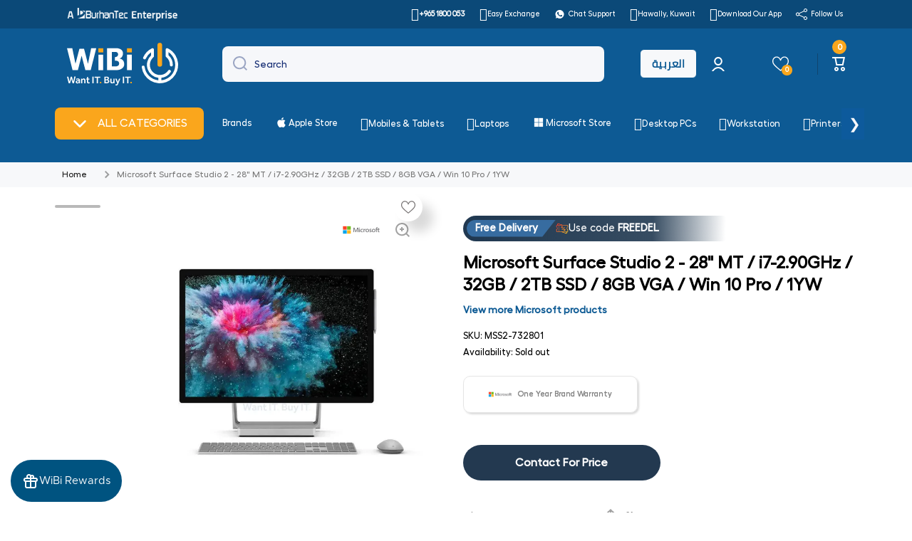

--- FILE ---
content_type: text/css
request_url: https://wibi.com.kw/cdn/shop/t/26/assets/promotag-style.css?v=143868389165826869251769951457
body_size: 2146
content:
.image-br-sticker{position:absolute;top:-1%;right:53px;z-index:+5;width:80px;height:80px;background-size:80px!important}.image-br-sticker:lang(ar){top:unset;right:113px}@media only screen and (max-width: 600px){.image-br-sticker{position:absolute;right:15px;z-index:+5;width:80px;height:80px;background-size:80px!important;top:-7%}.image-br-sticker:lang(ar){right:auto}}.promo-tag.perc-off{display:flex;align-items:center;width:auto;height:32px;background-color:#fc6565;-webkit-border-radius:3px 4px 4px 3px;-moz-border-radius:3px 4px 4px 3px;border-radius:4px 3px 3px 4px;border-right:1px solid #fc6565;margin-left:19px;color:#fff;font-weight:600;font-size:14px;padding:0 8px}.promo-tag.perc-off:before{content:"";position:absolute;display:block;right:-19px;width:0;height:0;border-top:16px solid transparent;border-bottom:16px solid transparent;border-left:19px solid #fc6565}.promo-tag.perc-off:after{content:"";background-color:#fff;border-radius:50%;width:5px;height:5px;display:block;position:absolute;right:-7px;top:14px}.promo-tag.perc-off:lang(ar){margin-left:0;left:7%}.promo-tag{position:absolute;top:0%;left:18%;z-index:+5;width:140px;height:140px;background-size:140px!important}.tt-label-new{display:none!important}.tt-label-location .promo-tag{background-size:110px!important}.promo-tag:lang(ar){left:2%}@media (max-width: 575px){.promo-tag{top:0;left:2%;width:110px;height:110px;background-size:110px!important}}.free-gift{background:url(//wibi.com.kw/cdn/shop/t/26/assets/free-gift-tag.png?v=34687647819170470171700997468) no-repeat}.free-gift:lang(ar){background:url(//wibi.com.kw/cdn/shop/t/26/assets/ar-free-gift-tag.png?v=137403) no-repeat}.ten-kd-cash-back{background:url(//wibi.com.kw/cdn/shop/t/26/assets/ten-kd-cash-back.png?v=139675524438200587271705218910) no-repeat}.ten-kd-cash-back:lang(ar){background:url(//wibi.com.kw/cdn/shop/t/26/assets/ar-ten-kd-cash-back.png?v=137403) no-repeat}.free-delivery{background:url(//wibi.com.kw/cdn/shop/t/26/assets/free-delivery.png?v=155883019588410663171701000775) no-repeat}.free-delivery:lang(ar){background:url(//wibi.com.kw/cdn/shop/t/26/assets/ar-free-delivery.png?v=137403) no-repeat}.pack-of-3{background:url(//wibi.com.kw/cdn/shop/t/26/assets/pack-of-3.png?v=58936326637646778641701000951) no-repeat}.pack-of-3:lang(ar){background:url(//wibi.com.kw/cdn/shop/t/26/assets/ar-pack-of-3.png?v=137403) no-repeat}.windows-10-pro{background:url(//wibi.com.kw/cdn/shop/t/26/assets/windows-10-pro.png?v=64376934355070905541701001060) no-repeat}.windows-10-pro:lang(ar){background:url(//wibi.com.kw/cdn/shop/t/26/assets/ar-windows-10-pro.png?v=137403) no-repeat}.thirty-kd-cash-back{background:url(//wibi.com.kw/cdn/shop/t/26/assets/thirty-kd-cash-back.png?v=50895676198643788601701001161) no-repeat}.thirty-kd-cash-back:lang(ar){background:url(//wibi.com.kw/cdn/shop/t/26/assets/ar-thirty-kd-cash-back.png?v=137403) no-repeat}.five-kd-cash-back{background:url(//wibi.com.kw/cdn/shop/t/26/assets/five-kd-cash-back.png?v=114544884235963524961701001293) no-repeat}.five-kd-cash-back:lang(ar){background:url(//wibi.com.kw/cdn/shop/t/26/assets/ar-five-kd-cash-back.png?v=137403) no-repeat}.flat-5-kd-off{background:url(//wibi.com.kw/cdn/shop/t/26/assets/flat-5-kd-off.png?v=42862935865595416951705218672) no-repeat}.flat-5-kd-off:lang(ar){background:url(//wibi.com.kw/cdn/shop/t/26/assets/ar-flat-5-kd-off.png?v=149410961542569688671701001418) no-repeat}.flat-10-kd-off{background:url(//wibi.com.kw/cdn/shop/t/26/assets/flat-10-kd-off.png?v=23194420733600537611705218667) no-repeat}.flat-10-kd-off:lang(ar){background:url(//wibi.com.kw/cdn/shop/t/26/assets/ar-flat-10-kd-off.png?v=25368825327820745731701001542) no-repeat}.flat-15-kd-off{background:url(//wibi.com.kw/cdn/shop/t/26/assets/flat-15-kd-off.png?v=59026849610451306921705218669) no-repeat}.flat-15-kd-off:lang(ar){background:url(//wibi.com.kw/cdn/shop/t/26/assets/ar-flat-15-kd-off.png?v=31294907139642943731701003884) no-repeat}.flat-20-kd-off{background:url(//wibi.com.kw/cdn/shop/t/26/assets/flat-20-kd-off.png?v=62479972744892136961701004078) no-repeat}.flat-20-kd-off:lang(ar){background:url(//wibi.com.kw/cdn/shop/t/26/assets/ar-flat-20-kd-off.png?v=48135726030917171151701003942) no-repeat}.flat-25-kd-off{background:url(//wibi.com.kw/cdn/shop/t/26/assets/flat-25-kd-off.png?v=107990000615662405081705218671) no-repeat}.flat-25-kd-off:lang(ar){background:url(//wibi.com.kw/cdn/shop/t/26/assets/ar-flat-25-kd-off.png?v=3682646179596796071701004179) no-repeat}.flat-30-kd-off{background:url(//wibi.com.kw/cdn/shop/t/26/assets/flat-30-kd-off.png?v=90863485578226572151701004199) no-repeat}.flat-30-kd-off:lang(ar){background:url(//wibi.com.kw/cdn/shop/t/26/assets/ar-flat-30-kd-off.png?v=68326330548704368921701004209) no-repeat}.hattrick3-old{background:url(//wibi.com.kw/cdn/shop/t/26/assets/hattrick3-old.png?v=47008425830717796781701004318) no-repeat}.extratime5-old{background:url(//wibi.com.kw/cdn/shop/t/26/assets/extratime5-old.png?v=20047235837891891671701004448) no-repeat}.goal5-old{background:url(//wibi.com.kw/cdn/shop/t/26/assets/goal5-old.png?v=20047235837891891671701004533) no-repeat}.flat-50-kd-off{background:url(//wibi.com.kw/cdn/shop/t/26/assets/flat-50-kd-off.png?v=52748130915992392001705218674) no-repeat}.flat-23-kd-off{background:url(//wibi.com.kw/cdn/shop/t/26/assets/flat-23-kd-off.png?v=64722041755277873271701004752) no-repeat}.wibi-friday-sale{background:url(//wibi.com.kw/cdn/shop/t/26/assets/wibi-friday-sale.png?v=61962477128512614201701004822) no-repeat}.cashback-30kd{background:url(//wibi.com.kw/cdn/shop/t/26/assets/cashback-30kd.png?v=25771405265640133571701004910) no-repeat}.cashback-50kd{background:url(//wibi.com.kw/cdn/shop/t/26/assets/cashback-50kd.png?v=65031594568999319921701004968) no-repeat}.three-year-warranty-tm{background:url(//wibi.com.kw/cdn/shop/t/26/assets/three-year-warranty-tm.png?v=96757318942751397021701005121) no-repeat}.lenovo-laptop-5kd-cashback-2023-05-18{background:url(//wibi.com.kw/cdn/shop/t/26/assets/lenovo-laptop-5kd-cashback-2023-05-18.png?v=164059864007070759331701005414) no-repeat}.lenovo-laptop-15kd-cashback-2023-05-18{background:url(//wibi.com.kw/cdn/shop/t/26/assets/lenovo-laptop-15kd-cashback-2023-05-18.png?v=164059864007070759331701005438) no-repeat}.lenovo-laptop-25kd-cashback-2023-05-18{background:url(//wibi.com.kw/cdn/shop/t/26/assets/lenovo-laptop-25kd-cashback-2023-05-18.png?v=164059864007070759331701005451) no-repeat}.lenovo-laptop-30kd-cashback-2023-05-18{background:url(//wibi.com.kw/cdn/shop/t/26/assets/lenovo-laptop-30kd-cashback-2023-05-18.png?v=164059864007070759331701005468) no-repeat}.showroom-exclusive{background:url(//wibi.com.kw/cdn/shop/t/26/assets/showroom-exclusive.png?v=117331124451656274381701005584) no-repeat}.bts50off{background:url(//wibi.com.kw/cdn/shop/t/26/assets/bts50off.png?v=125576888712441481141705218599) no-repeat}.bts50off:lang(ar){background:url(//wibi.com.kw/cdn/shop/t/26/assets/arb_start_of_24?v=137403) no-repeat}.wibi-exclusive{background:url(//wibi.com.kw/cdn/shop/t/26/assets/wibi-exclusive.png?v=79950630137560845351705218945) no-repeat}.wibi-exclusive:lang(ar){background:url(//wibi.com.kw/cdn/shop/t/26/assets/ar-wibi-exclusive.png?v=40128921358659129671705218571) no-repeat}.gaming-cashback-3kd{background:url(//wibi.com.kw/cdn/shop/t/26/assets/gaming-cashback-3kd.png?v=111088694555560880761707227298) no-repeat}.gaming-cashback-3kd:lang(ar){background:url(//wibi.com.kw/cdn/shop/t/26/assets/arb_gaming-cashback-3kd.png?v=87393629557348227911707227291) no-repeat}.lenovo-lowest-prices{background:url(//wibi.com.kw/cdn/shop/t/26/assets/lowest-price-lenovo-sticker-tag.png?v=122587498315532347361710847228) no-repeat}.lenovo-lowest-prices:lang(ar){background:url(//wibi.com.kw/cdn/shop/t/26/assets/arb_lowest-price-lenovo-sticker-tag.png?v=88647756692621235961710847221) no-repeat}.anker-cashback{background:url(//wibi.com.kw/cdn/shop/t/26/assets/anker-cashback.png?v=13339115760746453761710847216) no-repeat}.anker-cashback:lang(ar){background:url(//wibi.com.kw/cdn/shop/t/26/assets/arb-anker-cashback.png?v=165397375142201116851710847217) no-repeat}.middle-east-version{background:url(//wibi.com.kw/cdn/shop/t/26/assets/middle-east-version.png?v=80882851324212853141718891372) no-repeat}.middle-east-version:lang(ar){background:url(//wibi.com.kw/cdn/shop/t/26/assets/arb-middle-east-version.png?v=84902477503604023231718891362) no-repeat}.cashback-10-perc{background:url(//wibi.com.kw/cdn/shop/t/26/assets/wibi-cashback.png?v=180033476629159451071731219126) no-repeat}.cashback-10-perc:lang(ar){background:url(//wibi.com.kw/cdn/shop/t/26/assets/ar-wibi-cashback.png?v=59670117226251776011731219028) no-repeat}.free-installation{background:url(//wibi.com.kw/cdn/shop/t/26/assets/free-installation.png?v=148770723025002608001731219066) no-repeat}.free-installation:lang(ar){background:url(//wibi.com.kw/cdn/shop/t/26/assets/arb-free-installation.png?v=105579068159267699571731219040) no-repeat}.blue-friday-sale-2024{background:url(//wibi.com.kw/cdn/shop/t/26/assets/blue-friday-sale-2024.png?v=79368637532842069181731219052) no-repeat}.blue-friday-sale-2024:lang(ar){background:url(//wibi.com.kw/cdn/shop/t/26/assets/ar-blue-friday-sale.png?v=47394763160984374961732516437) no-repeat}.flat-50-percent-off{background:url(//wibi.com.kw/cdn/shop/t/26/assets/flat-50-percent-off.png?v=93146825964223641691731219064) no-repeat}.flat-50-percent-off:lang(ar){background:url(//wibi.com.kw/cdn/shop/t/26/assets/arb-flat-50-percent-off.png?v=149603271879921327131731219039) no-repeat}.blue-friday-combo-offers{background:url(//wibi.com.kw/cdn/shop/t/26/assets/blue-friday-combo-offers.png?v=171190603558452451521731219051) no-repeat}.blue-friday-combo-offers:lang(ar){background:url(//wibi.com.kw/cdn/shop/t/26/assets/arb-blue-friday-combo-offers.png?v=158936745218147969211731219037) no-repeat}.blue-friday-10kd-voucher{background:url(//wibi.com.kw/cdn/shop/t/26/assets/blue-friday-10kd-voucher.png?v=90120388911271121571731219045) no-repeat}.blue-friday-10kd-voucher:lang(ar){background:url(//wibi.com.kw/cdn/shop/t/26/assets/arb-blue-friday-10kd-voucher.png?v=16737959775721638261731219032) no-repeat}.blue-friday-7kd-voucher{background:url(//wibi.com.kw/cdn/shop/t/26/assets/blue-friday-7kd-voucher.png?v=46652057980719907991731219050) no-repeat}.blue-friday-7kd-voucher:lang(ar){background:url(//wibi.com.kw/cdn/shop/t/26/assets/arb-blue-friday-7kd-voucher.png?v=90794419819081987351731219036) no-repeat}.blue-friday-5kd-voucher{background:url(//wibi.com.kw/cdn/shop/t/26/assets/blue-friday-5kd-voucher.png?v=133399278563060790001731219048) no-repeat}.blue-friday-5kd-voucher:lang(ar){background:url(//wibi.com.kw/cdn/shop/t/26/assets/arb-blue-friday-5kd-voucher.png?v=141327825795045723911731219035) no-repeat}.blue-friday-3kd-voucher{background:url(//wibi.com.kw/cdn/shop/t/26/assets/blue-friday-3kd-voucher.png?v=21943051606575843401731219047) no-repeat}.blue-friday-3kd-voucher:lang(ar){background:url(//wibi.com.kw/cdn/shop/t/26/assets/arb-blue-friday-3kd-voucher.png?v=7096224213061294051731219033) no-repeat}.promo-tag.\31 1kd-off-11-11-sale{background:url(//wibi.com.kw/cdn/shop/t/26/assets/11kd-off-11-11-sale.png?v=122937902953730315721731323461) no-repeat}.promo-tag.\31 1kd-off-11-11-sale:lang(ar){background:url(//wibi.com.kw/cdn/shop/t/26/assets/arb-11kd-off-11-11-sale.png?v=168382015454163677861731323479) no-repeat}.promo-tag.\31 1perc-off-11-11-sale{background:url(//wibi.com.kw/cdn/shop/t/26/assets/11perc-off-11-11-sale.png?v=181892122891095690611731323471) no-repeat}.promo-tag.\31 1perc-off-11-11-sale:lang(ar){background:url(//wibi.com.kw/cdn/shop/t/26/assets/arb-11perc-off-11-11-sale.png?v=48773284279524430761731323528) no-repeat}.blue-friday-5kd-discount{background:url(//wibi.com.kw/cdn/shop/t/26/assets/blue-friday-5kd-discount.png?v=107561039212661735491731487374) no-repeat}.blue-friday-5kd-discount:lang(ar){background:url(//wibi.com.kw/cdn/shop/t/26/assets/arb-blue-friday-5kd-discount.png?v=161530574300427781901731487356) no-repeat}.blue-friday-3kd-discount{background:url(//wibi.com.kw/cdn/shop/t/26/assets/blue-friday-3kd-discount.png?v=86369000669800721161731487348) no-repeat}.blue-friday-3kd-discount:lang(ar){background:url(//wibi.com.kw/cdn/shop/t/26/assets/arb-blue-friday-3kd-discount.png?v=105161978756933741981731487385) no-repeat}.mystery-deals{background:url(//wibi.com.kw/cdn/shop/t/26/assets/mystery-deals.png?v=92792267636785284461731487712) no-repeat}.mystery-deals:lang(ar){background:url(//wibi.com.kw/cdn/shop/t/26/assets/arb-mystery-deals.png?v=37889201375839300801731487722) no-repeat}.new-arrivals{background:url(//wibi.com.kw/cdn/shop/t/26/assets/new-arrival.png?v=5412790192291036371732515790) no-repeat}.new-arrivals:lang(ar){background:url(//wibi.com.kw/cdn/shop/t/26/assets/new-arrival-arb.png?v=162464478733172728701732515778) no-repeat}.new-year-mega-sale-2025{background:url(//wibi.com.kw/cdn/shop/t/26/assets/new-year-mega-sale-2025.png?v=180253354849563124121735797307) no-repeat}.new-year-mega-sale-2025:lang(ar){background:url(//wibi.com.kw/cdn/shop/t/26/assets/arb-new-year-mega-sale-2025.png?v=73871958312057345021735797427) no-repeat}.flat-50-percent-off{background:url(//wibi.com.kw/cdn/shop/t/26/assets/new-year-flat-50-off.png?v=108035443013690846321735981996) no-repeat}.flat-50-percent-off:lang(ar){background:url(//wibi.com.kw/cdn/shop/t/26/assets/ar-new-year-flat-50-off.png?v=137403) no-repeat}.new-year-mega-sale-2025-combo-offers{background:url(//wibi.com.kw/cdn/shop/t/26/assets/new-year-mega-sale-2025-combo-offers.png?v=126962315318900424211735797812) no-repeat}.new-year-mega-sale-2025-combo-offers:lang(ar){background:url(//wibi.com.kw/cdn/shop/t/26/assets/arb-new-year-mega-sale-2025-combo-offers.png?v=36498604636107049111735797822) no-repeat}.new-year-mega-sale-2025-10kd-voucher{background:url(//wibi.com.kw/cdn/shop/t/26/assets/new-year-mega-sale-2025-10kd-voucher.png?v=108554471528075008871735980211) no-repeat}.new-year-mega-sale-2025-10kd-voucher:lang(ar){background:url(//wibi.com.kw/cdn/shop/t/26/assets/arb-new-year-mega-sale-2025-10kd-voucher.png?v=44819730513392590561735980223) no-repeat}.new-year-mega-sale-2025-7kd-voucher{background:url(//wibi.com.kw/cdn/shop/t/26/assets/new-year-mega-sale-2025-7kd-voucher.png?v=132352244447513759991735798455) no-repeat}.new-year-mega-sale-2025-7kd-voucher:lang(ar){background:url(//wibi.com.kw/cdn/shop/t/26/assets/arb-new-year-mega-sale-2025-7kd-voucher.png?v=60822284715427073721735798487) no-repeat}.new-year-mega-sale-2025-5kd-voucher{background:url(//wibi.com.kw/cdn/shop/t/26/assets/new-year-mega-sale-2025-5kd-voucher.png?v=85866645011081727081735798867) no-repeat}.new-year-mega-sale-2025-5kd-voucher:lang(ar){background:url(//wibi.com.kw/cdn/shop/t/26/assets/arb-new-year-mega-sale-2025-5kd-voucher.png?v=57315701650634792541735798896) no-repeat}.new-year-mega-sale-2025-3kd-voucher{background:url(//wibi.com.kw/cdn/shop/t/26/assets/new-year-mega-sale-2025-3kd-voucher.png?v=125758957501884051041735799265) no-repeat}.new-year-mega-sale-2025-3kd-voucher:lang(ar){background:url(//wibi.com.kw/cdn/shop/t/26/assets/arb-new-year-mega-sale-2025-3kd-voucher.png?v=65858145949269991561735799282) no-repeat}.new-year-mega-sale-2025-5kd-discount{background:url(//wibi.com.kw/cdn/shop/t/26/assets/new-year-mega-sale-2025-5kd-discount.png?v=1873554496479331871735799835) no-repeat}.new-year-mega-sale-2025-5kd-discount:lang(ar){background:url(//wibi.com.kw/cdn/shop/t/26/assets/arb-new-year-mega-sale-2025-5kd-discount.png?v=137403) no-repeat}.new-year-mega-sale-2025-3kd-discount{background:url(//wibi.com.kw/cdn/shop/t/26/assets/new-year-mega-sale-2025-3kd-discount.png?v=79580300066794575971735799717) no-repeat}.new-year-mega-sale-2025-3kd-discount:lang(ar){background:url(//wibi.com.kw/cdn/shop/t/26/assets/arb-new-year-mega-sale-2025-3kd-discount.png?v=137403) no-repeat}.bundle-offer{background:url(//wibi.com.kw/cdn/shop/t/26/assets/bundle-offer.png?v=7212600658725981731744803142) no-repeat}button.gt-switch:lang(ar){font-family:"",sans-serif;font-size:14px}.tt-product-single-info>*:nth-child(1).tt-wrapper{margin-top:5px}.tt-countdown_box_02{text-align:center;width:100%;z-index:5}.tt-countdown_box_02 .tt-countdown_inner{overflow:hidden;width:100%}.tt-countdown_box_02 .countdown-row{display:-ms-flexbox;display:-webkit-flex;display:flex;-webkit-flex-direction:row;-ms-flex-direction:row;flex-direction:row;-webkit-flex-wrap:nowrap;-ms-flex-wrap:nowrap;flex-wrap:nowrap;-webkit-justify-content:flex-start;-ms-flex-pack:start;justify-content:flex-start;-webkit-align-content:center;-ms-flex-line-pack:center;align-content:center;-webkit-align-items:center;-ms-flex-align:center;align-items:center}.tt-countdown_box_02 .countdown-row .countdown-section{width:100%;max-width:65px;position:relative;margin:0 5px;padding:19px 0 13px;white-space:nowrap;background-color:;color:}.tt-countdown_box_02 .countdown-row .countdown-section .countdown-amount{font-size:16px;line-height:15px;display:block;font-weight:}.tt-countdown_box_02 .countdown-row .countdown-section .countdown-period{display:block;padding-top:1px}.tt-countdown_box_02 .countdown-row .countdown-section:first-child{margin-left:0}.tt-countdown_box_02 .countdown-row .countdown-section:last-child{margin-right:0}@media (max-width: 1229px){.tt-countdown_box_02 .countdown-row .countdown-section{padding:15px 0;max-width:60px;margin:0 3px;font-size:13px;line-height:16px}.tt-countdown_box_02 .countdown-row .countdown-section .countdown-amount{font-size:15px}.tt-countdown_box_02 .countdown-row .countdown-section .countdown-period{padding-top:0}}
/*# sourceMappingURL=/cdn/shop/t/26/assets/promotag-style.css.map?v=143868389165826869251769951457 */


--- FILE ---
content_type: text/javascript; charset=utf-8
request_url: https://wibi.com.kw/products/microsoft-surface-studio-2-28-mt-i7-2-90ghz-32gb-2tb-ssd-8gb-vga-win-10-pro-1yw.js
body_size: 1811
content:
{"id":6740197376206,"title":"Microsoft Surface Studio 2 - 28\" MT \/ i7-2.90GHz \/ 32GB \/ 2TB SSD \/ 8GB VGA \/ Win 10 Pro \/ 1YW","handle":"microsoft-surface-studio-2-28-mt-i7-2-90ghz-32gb-2tb-ssd-8gb-vga-win-10-pro-1yw","description":"\u003ctable style=\"width: 162px;\" border=\"0\" cellspacing=\"0\" cellpadding=\"0\"\u003e\n\u003ccolgroup\u003e\n\u003ccol width=\"76\"\u003e \u003ccol width=\"86\"\u003e \u003c\/colgroup\u003e\r\n\u003ctbody\u003e\r\n\u003ctr\u003e\r\n\u003ctd class=\"xl66\" width=\"76\" height=\"23\"\u003eBrand\u003c\/td\u003e\r\n\u003ctd class=\"xl67\" width=\"86\"\u003eMicrosoft\u003c\/td\u003e\r\n\u003c\/tr\u003e\r\n\u003ctr\u003e\r\n\u003ctd class=\"xl68\" height=\"23\"\u003eModel\u003c\/td\u003e\r\n\u003ctd class=\"xl69\"\u003eMicrosoft Surface Studio 2\u003c\/td\u003e\r\n\u003c\/tr\u003e\r\n\u003ctr\u003e\r\n\u003ctd class=\"xl70\" height=\"23\"\u003eProcessor\u003c\/td\u003e\r\n\u003ctd class=\"xl71\"\u003eIntel® Core™ i7-7820HQ 2.90GHZ 8M Cache (4-Cores, Up to 3.90GHz) Processor\u003c\/td\u003e\r\n\u003c\/tr\u003e\r\n\u003ctr\u003e\r\n\u003ctd class=\"xl70\" height=\"23\"\u003eMemory Installed\u003c\/td\u003e\r\n\u003ctd class=\"xl71\"\u003e32GB DDR4\u003c\/td\u003e\r\n\u003c\/tr\u003e\r\n\u003ctr\u003e\r\n\u003ctd class=\"xl70\" height=\"23\"\u003eHard Drive\u003c\/td\u003e\r\n\u003ctd class=\"xl71\"\u003e2TB SSD\u003c\/td\u003e\r\n\u003c\/tr\u003e\r\n\u003ctr\u003e\r\n\u003ctd class=\"xl70\" height=\"23\"\u003eDisplay Screen\u003c\/td\u003e\r\n\u003ctd class=\"xl71\"\u003e28” PixelSense™ Display with 4500 x 3000 (192 PPI) Resolution, 3:2 Aspect Ratio, and 10-Point Multi-Touch\u003c\/td\u003e\r\n\u003c\/tr\u003e\r\n\u003ctr\u003e\r\n\u003ctd class=\"xl70\" height=\"23\"\u003eColor Settings\u003c\/td\u003e\r\n\u003ctd class=\"xl71\"\u003esRGB, DCI-P3, and Vivid Color Profiles, Individually Color Calibrated\u003c\/td\u003e\r\n\u003c\/tr\u003e\r\n\u003ctr\u003e\r\n\u003ctd class=\"xl70\" height=\"23\"\u003eOptical Drive\u003c\/td\u003e\r\n\u003ctd class=\"xl71\"\u003eNo\u003c\/td\u003e\r\n\u003c\/tr\u003e\r\n\u003ctr\u003e\r\n\u003ctd class=\"xl70\" height=\"23\"\u003eStand\u003c\/td\u003e\r\n\u003ctd class=\"xl71\"\u003eZero Gravity Hinge\u003c\/td\u003e\r\n\u003c\/tr\u003e\r\n\u003ctr\u003e\r\n\u003ctd class=\"xl70\" height=\"23\"\u003eOperating System\u003c\/td\u003e\r\n\u003ctd class=\"xl71\"\u003eMicrosoft Windows 10 Professional\u003c\/td\u003e\r\n\u003c\/tr\u003e\r\n\u003ctr\u003e\r\n\u003ctd class=\"xl70\" height=\"23\"\u003eGraphics\u003c\/td\u003e\r\n\u003ctd class=\"xl71\"\u003eNVIDIA® GeForce® GTX 1070 8GB GDDR5 Graphics Card\u003c\/td\u003e\r\n\u003c\/tr\u003e\r\n\u003ctr\u003e\r\n\u003ctd class=\"xl70\" height=\"23\"\u003eExternal Display Support\u003c\/td\u003e\r\n\u003ctd class=\"xl71\"\u003eUp to two 4K UHD (@30Hz) or single 4K UHD (@60Hz)\u003c\/td\u003e\r\n\u003c\/tr\u003e\r\n\u003ctr\u003e\r\n\u003ctd class=\"xl70\" height=\"23\"\u003eWireless\u003c\/td\u003e\r\n\u003ctd class=\"xl71\"\u003e802.11ac Wi-Fi Wireless Networking, IEEE 802.11 a\/b\/g\/n Compatible \/ Xbox Wireless Built-in\u003c\/td\u003e\r\n\u003c\/tr\u003e\r\n\u003ctr\u003e\r\n\u003ctd class=\"xl70\" height=\"23\"\u003eBluetooth\u003c\/td\u003e\r\n\u003ctd class=\"xl71\"\u003eBluetooth Wireless 4.0 Technology\u003c\/td\u003e\r\n\u003c\/tr\u003e\r\n\u003ctr\u003e\r\n\u003ctd class=\"xl70\" height=\"23\"\u003eCameras and Video\u003c\/td\u003e\r\n\u003ctd class=\"xl71\"\u003eWindows Hello face sign-in camera 5.0MP front-facing camera with 1080p HD video\u003c\/td\u003e\r\n\u003c\/tr\u003e\r\n\u003ctr\u003e\r\n\u003ctd class=\"xl70\" height=\"23\"\u003eAudio\u003c\/td\u003e\r\n\u003ctd class=\"xl71\"\u003eWindows Hello Face Authentication Camera (Front-Facing), 5.0MP Front-Facing Camera with 1080p HD Video, Dual Microphones, Stereo 2.1 Speakers with Dolby® Audio™ Premium\u003c\/td\u003e\r\n\u003c\/tr\u003e\r\n\u003ctr\u003e\r\n\u003ctd class=\"xl70\" height=\"23\"\u003eSecurity\u003c\/td\u003e\r\n\u003ctd class=\"xl71\"\u003eTPM 2.0 Chip for Enterprise Security, Enterprise-Grade Protection with Windows Hello Face Sign-in\u003c\/td\u003e\r\n\u003c\/tr\u003e\r\n\u003ctr\u003e\r\n\u003ctd class=\"xl70\" height=\"23\"\u003eButtons and Keyboard\u003c\/td\u003e\r\n\u003ctd class=\"xl71\"\u003ePhysical Buttons: Volume, Power, Surface Pen, Surface Keyboard, Surface Mouse\u003c\/td\u003e\r\n\u003c\/tr\u003e\r\n\u003ctr\u003e\r\n\u003ctd class=\"xl70\" height=\"23\"\u003ePorts\u003c\/td\u003e\r\n\u003ctd class=\"xl71\"\u003e4 x USB 3.0 (One High Power Port), Full-Size SD™ Card Reader (SDXC) Compatible, 1 x USB-C, 3.5 mm Headphone Jack, Compatible with Surface Dial On-screen Interaction, 1 x Gigabit Ethernet Port\u003c\/td\u003e\r\n\u003c\/tr\u003e\r\n\u003ctr\u003e\r\n\u003ctd class=\"xl70\" height=\"23\"\u003eDimensions\u003c\/td\u003e\r\n\u003ctd class=\"xl71\"\u003eDisplay: 637.4 x 438.9 x 12.5 mm \/ Base: 250 x 220 x 32.2 mm\u003c\/td\u003e\r\n\u003c\/tr\u003e\r\n\u003ctr\u003e\r\n\u003ctd class=\"xl70\" height=\"23\"\u003eWeight\u003c\/td\u003e\r\n\u003ctd class=\"xl71\"\u003e9.56 kg\u003c\/td\u003e\r\n\u003c\/tr\u003e\r\n\u003ctr\u003e\r\n\u003ctd class=\"xl70\" height=\"23\"\u003eWarranty\u003c\/td\u003e\r\n\u003ctd class=\"xl71\"\u003eOne Year\u003c\/td\u003e\r\n\u003c\/tr\u003e\r\n\u003c\/tbody\u003e\r\n\u003c\/table\u003e","published_at":"2021-08-23T14:03:18+03:00","created_at":"2021-08-23T14:03:18+03:00","vendor":"Microsoft","type":"Laptops","tags":["Category: All Laptops","Category: Microsoft Surface","CATSPEC_RHAB","ETA: Stock","Graphics Card: 8 GB Graphics","Hide_on_Apps","Hide_Price: Enabled","Memory: 32GB","Prisync","Processors: Core i7","Screen Size: 28.0-inch","Software Types: Windows 10 Pro","Storage Capacity: 2TB SSD","Tabby_Disabled","Tap_Enabled","Vendor_20220370","Vendor_WIBI","Warranty: One Year"],"price":159900,"price_min":159900,"price_max":159900,"available":false,"price_varies":false,"compare_at_price":173800,"compare_at_price_min":173800,"compare_at_price_max":173800,"compare_at_price_varies":false,"variants":[{"id":40122511556814,"title":"Default Title","option1":"Default Title","option2":null,"option3":null,"sku":"MSS2-732801","requires_shipping":true,"taxable":true,"featured_image":null,"available":false,"name":"Microsoft Surface Studio 2 - 28\" MT \/ i7-2.90GHz \/ 32GB \/ 2TB SSD \/ 8GB VGA \/ Win 10 Pro \/ 1YW","public_title":null,"options":["Default Title"],"price":159900,"weight":9560,"compare_at_price":173800,"inventory_management":"shopify","barcode":"MSS2-732801","requires_selling_plan":false,"selling_plan_allocations":[]}],"images":["\/\/cdn.shopify.com\/s\/files\/1\/0577\/7371\/9758\/files\/microsoft-surface-studio-2-28-mt-i7-90ghz-32gb-2tb-ssd-8gb-vga-win-10-pro-1yw-laptops-667.webp?v=1760441217","\/\/cdn.shopify.com\/s\/files\/1\/0577\/7371\/9758\/files\/microsoft-surface-studio-2-28-mt-i7-90ghz-32gb-2tb-ssd-8gb-vga-win-10-pro-1yw-laptops-387.webp?v=1760409309","\/\/cdn.shopify.com\/s\/files\/1\/0577\/7371\/9758\/files\/microsoft-surface-studio-2-28-mt-i7-90ghz-32gb-2tb-ssd-8gb-vga-win-10-pro-1yw-laptops-244.webp?v=1760409312","\/\/cdn.shopify.com\/s\/files\/1\/0577\/7371\/9758\/files\/microsoft-surface-studio-2-28-mt-i7-90ghz-32gb-2tb-ssd-8gb-vga-win-10-pro-1yw-laptops-828.webp?v=1760409316","\/\/cdn.shopify.com\/s\/files\/1\/0577\/7371\/9758\/files\/microsoft-surface-studio-2-28-mt-i7-90ghz-32gb-2tb-ssd-8gb-vga-win-10-pro-1yw-laptops-755.webp?v=1760409319","\/\/cdn.shopify.com\/s\/files\/1\/0577\/7371\/9758\/files\/microsoft-surface-studio-2-28-mt-i7-90ghz-32gb-2tb-ssd-8gb-vga-win-10-pro-1yw-laptops-217.webp?v=1760409322","\/\/cdn.shopify.com\/s\/files\/1\/0577\/7371\/9758\/files\/microsoft-surface-studio-2-28-mt-i7-90ghz-32gb-2tb-ssd-8gb-vga-win-10-pro-1yw-laptops-686.webp?v=1760409325","\/\/cdn.shopify.com\/s\/files\/1\/0577\/7371\/9758\/files\/microsoft-surface-studio-2-28-mt-i7-90ghz-32gb-2tb-ssd-8gb-vga-win-10-pro-1yw-laptops-604.webp?v=1760409328","\/\/cdn.shopify.com\/s\/files\/1\/0577\/7371\/9758\/files\/microsoft-surface-studio-2-28-mt-i7-90ghz-32gb-2tb-ssd-8gb-vga-win-10-pro-1yw-laptops-308.webp?v=1760409332","\/\/cdn.shopify.com\/s\/files\/1\/0577\/7371\/9758\/files\/microsoft-surface-studio-2-28-mt-i7-90ghz-32gb-2tb-ssd-8gb-vga-win-10-pro-1yw-laptops-431.webp?v=1760409335","\/\/cdn.shopify.com\/s\/files\/1\/0577\/7371\/9758\/files\/microsoft-surface-studio-2-28-mt-i7-90ghz-32gb-2tb-ssd-8gb-vga-win-10-pro-1yw-laptops-391.webp?v=1760409338","\/\/cdn.shopify.com\/s\/files\/1\/0577\/7371\/9758\/files\/microsoft-surface-studio-2-28-mt-i7-90ghz-32gb-2tb-ssd-8gb-vga-win-10-pro-1yw-laptops-855.webp?v=1760409341"],"featured_image":"\/\/cdn.shopify.com\/s\/files\/1\/0577\/7371\/9758\/files\/microsoft-surface-studio-2-28-mt-i7-90ghz-32gb-2tb-ssd-8gb-vga-win-10-pro-1yw-laptops-667.webp?v=1760441217","options":[{"name":"Title","position":1,"values":["Default Title"]}],"url":"\/products\/microsoft-surface-studio-2-28-mt-i7-2-90ghz-32gb-2tb-ssd-8gb-vga-win-10-pro-1yw","media":[{"alt":"Microsoft Surface Studio 2 - 28\" MT \/ i7-2.90GHz \/ 32GB \/ 2TB SSD \/ 8GB VGA \/ Win 10 Pro \/ 1YW","id":29966912225486,"position":1,"preview_image":{"aspect_ratio":1.0,"height":1000,"width":1000,"src":"https:\/\/cdn.shopify.com\/s\/files\/1\/0577\/7371\/9758\/files\/microsoft-surface-studio-2-28-mt-i7-90ghz-32gb-2tb-ssd-8gb-vga-win-10-pro-1yw-laptops-667.webp?v=1760441217"},"aspect_ratio":1.0,"height":1000,"media_type":"image","src":"https:\/\/cdn.shopify.com\/s\/files\/1\/0577\/7371\/9758\/files\/microsoft-surface-studio-2-28-mt-i7-90ghz-32gb-2tb-ssd-8gb-vga-win-10-pro-1yw-laptops-667.webp?v=1760441217","width":1000},{"alt":"Microsoft Surface Studio 2 - 28\" MT \/ i7-2.90GHz \/ 32GB \/ 2TB SSD \/ 8GB VGA \/ Win 10 Pro \/ 1YW","id":29966447444174,"position":2,"preview_image":{"aspect_ratio":1.0,"height":1000,"width":1000,"src":"https:\/\/cdn.shopify.com\/s\/files\/1\/0577\/7371\/9758\/files\/microsoft-surface-studio-2-28-mt-i7-90ghz-32gb-2tb-ssd-8gb-vga-win-10-pro-1yw-laptops-387.webp?v=1760409309"},"aspect_ratio":1.0,"height":1000,"media_type":"image","src":"https:\/\/cdn.shopify.com\/s\/files\/1\/0577\/7371\/9758\/files\/microsoft-surface-studio-2-28-mt-i7-90ghz-32gb-2tb-ssd-8gb-vga-win-10-pro-1yw-laptops-387.webp?v=1760409309","width":1000},{"alt":"Microsoft Surface Studio 2 - 28\" MT \/ i7-2.90GHz \/ 32GB \/ 2TB SSD \/ 8GB VGA \/ Win 10 Pro \/ 1YW","id":29966447509710,"position":3,"preview_image":{"aspect_ratio":1.0,"height":1000,"width":1000,"src":"https:\/\/cdn.shopify.com\/s\/files\/1\/0577\/7371\/9758\/files\/microsoft-surface-studio-2-28-mt-i7-90ghz-32gb-2tb-ssd-8gb-vga-win-10-pro-1yw-laptops-244.webp?v=1760409312"},"aspect_ratio":1.0,"height":1000,"media_type":"image","src":"https:\/\/cdn.shopify.com\/s\/files\/1\/0577\/7371\/9758\/files\/microsoft-surface-studio-2-28-mt-i7-90ghz-32gb-2tb-ssd-8gb-vga-win-10-pro-1yw-laptops-244.webp?v=1760409312","width":1000},{"alt":"Microsoft Surface Studio 2 - 28\" MT \/ i7-2.90GHz \/ 32GB \/ 2TB SSD \/ 8GB VGA \/ Win 10 Pro \/ 1YW","id":29966447673550,"position":4,"preview_image":{"aspect_ratio":1.0,"height":1000,"width":1000,"src":"https:\/\/cdn.shopify.com\/s\/files\/1\/0577\/7371\/9758\/files\/microsoft-surface-studio-2-28-mt-i7-90ghz-32gb-2tb-ssd-8gb-vga-win-10-pro-1yw-laptops-828.webp?v=1760409316"},"aspect_ratio":1.0,"height":1000,"media_type":"image","src":"https:\/\/cdn.shopify.com\/s\/files\/1\/0577\/7371\/9758\/files\/microsoft-surface-studio-2-28-mt-i7-90ghz-32gb-2tb-ssd-8gb-vga-win-10-pro-1yw-laptops-828.webp?v=1760409316","width":1000},{"alt":"Microsoft Surface Studio 2 - 28\" MT \/ i7-2.90GHz \/ 32GB \/ 2TB SSD \/ 8GB VGA \/ Win 10 Pro \/ 1YW","id":29966447771854,"position":5,"preview_image":{"aspect_ratio":1.0,"height":1000,"width":1000,"src":"https:\/\/cdn.shopify.com\/s\/files\/1\/0577\/7371\/9758\/files\/microsoft-surface-studio-2-28-mt-i7-90ghz-32gb-2tb-ssd-8gb-vga-win-10-pro-1yw-laptops-755.webp?v=1760409319"},"aspect_ratio":1.0,"height":1000,"media_type":"image","src":"https:\/\/cdn.shopify.com\/s\/files\/1\/0577\/7371\/9758\/files\/microsoft-surface-studio-2-28-mt-i7-90ghz-32gb-2tb-ssd-8gb-vga-win-10-pro-1yw-laptops-755.webp?v=1760409319","width":1000},{"alt":"Microsoft Surface Studio 2 - 28\" MT \/ i7-2.90GHz \/ 32GB \/ 2TB SSD \/ 8GB VGA \/ Win 10 Pro \/ 1YW","id":29966447837390,"position":6,"preview_image":{"aspect_ratio":1.0,"height":1000,"width":1000,"src":"https:\/\/cdn.shopify.com\/s\/files\/1\/0577\/7371\/9758\/files\/microsoft-surface-studio-2-28-mt-i7-90ghz-32gb-2tb-ssd-8gb-vga-win-10-pro-1yw-laptops-217.webp?v=1760409322"},"aspect_ratio":1.0,"height":1000,"media_type":"image","src":"https:\/\/cdn.shopify.com\/s\/files\/1\/0577\/7371\/9758\/files\/microsoft-surface-studio-2-28-mt-i7-90ghz-32gb-2tb-ssd-8gb-vga-win-10-pro-1yw-laptops-217.webp?v=1760409322","width":1000},{"alt":"Microsoft Surface Studio 2 - 28\" MT \/ i7-2.90GHz \/ 32GB \/ 2TB SSD \/ 8GB VGA \/ Win 10 Pro \/ 1YW","id":29966447870158,"position":7,"preview_image":{"aspect_ratio":1.0,"height":1000,"width":1000,"src":"https:\/\/cdn.shopify.com\/s\/files\/1\/0577\/7371\/9758\/files\/microsoft-surface-studio-2-28-mt-i7-90ghz-32gb-2tb-ssd-8gb-vga-win-10-pro-1yw-laptops-686.webp?v=1760409325"},"aspect_ratio":1.0,"height":1000,"media_type":"image","src":"https:\/\/cdn.shopify.com\/s\/files\/1\/0577\/7371\/9758\/files\/microsoft-surface-studio-2-28-mt-i7-90ghz-32gb-2tb-ssd-8gb-vga-win-10-pro-1yw-laptops-686.webp?v=1760409325","width":1000},{"alt":"Microsoft Surface Studio 2 - 28\" MT \/ i7-2.90GHz \/ 32GB \/ 2TB SSD \/ 8GB VGA \/ Win 10 Pro \/ 1YW","id":29966447902926,"position":8,"preview_image":{"aspect_ratio":1.0,"height":1000,"width":1000,"src":"https:\/\/cdn.shopify.com\/s\/files\/1\/0577\/7371\/9758\/files\/microsoft-surface-studio-2-28-mt-i7-90ghz-32gb-2tb-ssd-8gb-vga-win-10-pro-1yw-laptops-604.webp?v=1760409328"},"aspect_ratio":1.0,"height":1000,"media_type":"image","src":"https:\/\/cdn.shopify.com\/s\/files\/1\/0577\/7371\/9758\/files\/microsoft-surface-studio-2-28-mt-i7-90ghz-32gb-2tb-ssd-8gb-vga-win-10-pro-1yw-laptops-604.webp?v=1760409328","width":1000},{"alt":"Microsoft Surface Studio 2 - 28\" MT \/ i7-2.90GHz \/ 32GB \/ 2TB SSD \/ 8GB VGA \/ Win 10 Pro \/ 1YW","id":29966447935694,"position":9,"preview_image":{"aspect_ratio":1.0,"height":1000,"width":1000,"src":"https:\/\/cdn.shopify.com\/s\/files\/1\/0577\/7371\/9758\/files\/microsoft-surface-studio-2-28-mt-i7-90ghz-32gb-2tb-ssd-8gb-vga-win-10-pro-1yw-laptops-308.webp?v=1760409332"},"aspect_ratio":1.0,"height":1000,"media_type":"image","src":"https:\/\/cdn.shopify.com\/s\/files\/1\/0577\/7371\/9758\/files\/microsoft-surface-studio-2-28-mt-i7-90ghz-32gb-2tb-ssd-8gb-vga-win-10-pro-1yw-laptops-308.webp?v=1760409332","width":1000},{"alt":"Microsoft Surface Studio 2 - 28\" MT \/ i7-2.90GHz \/ 32GB \/ 2TB SSD \/ 8GB VGA \/ Win 10 Pro \/ 1YW","id":29966448296142,"position":10,"preview_image":{"aspect_ratio":1.0,"height":1000,"width":1000,"src":"https:\/\/cdn.shopify.com\/s\/files\/1\/0577\/7371\/9758\/files\/microsoft-surface-studio-2-28-mt-i7-90ghz-32gb-2tb-ssd-8gb-vga-win-10-pro-1yw-laptops-431.webp?v=1760409335"},"aspect_ratio":1.0,"height":1000,"media_type":"image","src":"https:\/\/cdn.shopify.com\/s\/files\/1\/0577\/7371\/9758\/files\/microsoft-surface-studio-2-28-mt-i7-90ghz-32gb-2tb-ssd-8gb-vga-win-10-pro-1yw-laptops-431.webp?v=1760409335","width":1000},{"alt":"Microsoft Surface Studio 2 - 28\" MT \/ i7-2.90GHz \/ 32GB \/ 2TB SSD \/ 8GB VGA \/ Win 10 Pro \/ 1YW","id":29966448328910,"position":11,"preview_image":{"aspect_ratio":1.0,"height":1000,"width":1000,"src":"https:\/\/cdn.shopify.com\/s\/files\/1\/0577\/7371\/9758\/files\/microsoft-surface-studio-2-28-mt-i7-90ghz-32gb-2tb-ssd-8gb-vga-win-10-pro-1yw-laptops-391.webp?v=1760409338"},"aspect_ratio":1.0,"height":1000,"media_type":"image","src":"https:\/\/cdn.shopify.com\/s\/files\/1\/0577\/7371\/9758\/files\/microsoft-surface-studio-2-28-mt-i7-90ghz-32gb-2tb-ssd-8gb-vga-win-10-pro-1yw-laptops-391.webp?v=1760409338","width":1000},{"alt":"Microsoft Surface Studio 2 - 28\" MT \/ i7-2.90GHz \/ 32GB \/ 2TB SSD \/ 8GB VGA \/ Win 10 Pro \/ 1YW","id":29966448361678,"position":12,"preview_image":{"aspect_ratio":1.0,"height":1000,"width":1000,"src":"https:\/\/cdn.shopify.com\/s\/files\/1\/0577\/7371\/9758\/files\/microsoft-surface-studio-2-28-mt-i7-90ghz-32gb-2tb-ssd-8gb-vga-win-10-pro-1yw-laptops-855.webp?v=1760409341"},"aspect_ratio":1.0,"height":1000,"media_type":"image","src":"https:\/\/cdn.shopify.com\/s\/files\/1\/0577\/7371\/9758\/files\/microsoft-surface-studio-2-28-mt-i7-90ghz-32gb-2tb-ssd-8gb-vga-win-10-pro-1yw-laptops-855.webp?v=1760409341","width":1000}],"requires_selling_plan":false,"selling_plan_groups":[]}

--- FILE ---
content_type: text/javascript; charset=utf-8
request_url: https://wibi.com.kw/products/apple-iphone-16-pro-256gb-desert-titanium-5g-6-3-middle-east-version.js
body_size: 3883
content:
{"id":7501400867022,"title":"Apple iPhone 16 Pro - 256GB \/ Desert Titanium \/ 5G \/ 6.3\" \/ Middle East Version","handle":"apple-iphone-16-pro-256gb-desert-titanium-5g-6-3-middle-east-version","description":"\u003ctable border=\"0\" cellpadding=\"0\" cellspacing=\"0\" width=\"621\" style=\"border-collapse: collapse; width: 466pt;\"\u003e\n\u003ccolgroup\u003e \u003ccol width=\"249\" style=\"mso-width-source: userset; mso-width-alt: 9106; width: 187pt;\"\u003e \u003ccol width=\"372\" style=\"mso-width-source: userset; mso-width-alt: 13604; width: 279pt;\"\u003e \u003c\/colgroup\u003e\n\u003ctbody\u003e\n\u003ctr height=\"23\" style=\"height: 17.25pt;\"\u003e\n\u003ctd height=\"23\" class=\"xl67\" width=\"249\" style=\"height: 17.25pt; width: 187pt;\"\u003eBrand\u003c\/td\u003e\n\u003ctd class=\"xl65\" width=\"372\" style=\"border-left: none; width: 279pt;\"\u003eApple\u003c\/td\u003e\n\u003c\/tr\u003e\n\u003ctr height=\"23\" style=\"height: 17.25pt;\"\u003e\n\u003ctd height=\"23\" class=\"xl66\" style=\"height: 17.25pt; border-top: none;\"\u003eModel\u003c\/td\u003e\n\u003ctd class=\"xl65\" style=\"border-top: none; border-left: none;\"\u003eApple iPhone 16 Pro\u003c\/td\u003e\n\u003c\/tr\u003e\n\u003ctr height=\"23\" style=\"height: 17.25pt;\"\u003e\n\u003ctd height=\"23\" class=\"xl66\" style=\"height: 17.25pt; border-top: none;\"\u003eCapacity\u003c\/td\u003e\n\u003ctd class=\"xl65\" style=\"border-top: none; border-left: none;\"\u003e256GB\u003c\/td\u003e\n\u003c\/tr\u003e\n\u003ctr height=\"23\" style=\"height: 17.25pt;\"\u003e\n\u003ctd height=\"23\" class=\"xl66\" style=\"height: 17.25pt; border-top: none;\"\u003eDisplay\u003c\/td\u003e\n\u003ctd class=\"xl65\" style=\"border-top: none; border-left: none;\"\u003eSuper Retina XDR Display, 6.3″ (Diagonal) OLED Display, 2622 x 1206 pixel Resolution at 460 ppi\u003c\/td\u003e\n\u003c\/tr\u003e\n\u003ctr height=\"23\" style=\"height: 17.25pt;\"\u003e\n\u003ctd height=\"23\" class=\"xl66\" style=\"height: 17.25pt; border-top: none;\"\u003eDisplay Features\u003c\/td\u003e\n\u003ctd class=\"xl65\" style=\"border-top: none; border-left: none;\"\u003eDynamic Island, Promotion Technology With Adaptive Refresh Rates Up To 120hz, Hdr Display, True Tone, Wide Color (P3), Haptic Touch, 20,00,000:1 Contrast Ratio (Typical), 1,000 Nits Max Brightness (Typical); 1,600 Nits Peak Brightness (Hdr); 2,000 Nits Peak Brightness (Outdoor); 1 Nit Minimum Brightness, Fingerprint-resistant Oleophobic Coating, Support For Display Of Multiple Languages And Characters Simultaneously\u003c\/td\u003e\n\u003c\/tr\u003e\n\u003ctr height=\"23\" style=\"height: 17.25pt;\"\u003e\n\u003ctd height=\"23\" class=\"xl66\" style=\"height: 17.25pt; border-top: none;\"\u003eSplash, Water and Dust Resistant\u003c\/td\u003e\n\u003ctd class=\"xl65\" style=\"border-top: none; border-left: none;\"\u003eRated IP68\u003c\/td\u003e\n\u003c\/tr\u003e\n\u003ctr height=\"23\" style=\"height: 17.25pt;\"\u003e\n\u003ctd height=\"23\" class=\"xl66\" style=\"height: 17.25pt; border-top: none;\"\u003eChip\u003c\/td\u003e\n\u003ctd class=\"xl65\" style=\"border-top: none; border-left: none;\"\u003eA18 Pro Chip, 6-Core CPU With 2 Performance And 4 Efficiency Cores, 6-core GPU, 16-core Neural Engine\u003c\/td\u003e\n\u003c\/tr\u003e\n\u003ctr height=\"23\" style=\"height: 17.25pt;\"\u003e\n\u003ctd height=\"23\" class=\"xl66\" style=\"height: 17.25pt; border-top: none;\"\u003eCamera\u003c\/td\u003e\n\u003ctd class=\"xl65\" style=\"border-top: none; border-left: none;\"\u003ePro Camera System, 48mp Fusion: 24 Mm, Ƒ\/1.78 Aperture, Second‑generation Sensor‑shift Optical image Stabilisation, 100% Focus Pixels, Support For Super-high-resolution Photos (24MP and 48MP), Also enables 12MP 2x Telephoto: 48 mm, ƒ\/1.78 Aperture, Second Generation Sensor‑shift Optical Image Stabilization, 100% Focus Pixels, 48MP Ultra Wide: 13 mm, ƒ\/2.2 aperture and 120° field of view, 100% Focus Pixels, 5x optical zoom in, 2x optical zoom out; 10x optical zoom range, Digital zoom up to 25x, Camera Control, Sapphire crystal lens cover, True Tone flash, Photonic Engine, Deep Fusion, Smart HDR 5, Next-generation portraits with Focus and Depth Control, Portrait Lighting with six effects, Night mode, Panorama (up to 63MP), Latest-generation Photographic Styles, Spatial photos, Macro photography, Wide colour capture for photos and Live Photos, Lens correction (Ultra Wide), Advanced red‑eye correction, Auto image stabilisation, Burst mode, Photo geotagging, Image formats captured: HEIF and JPEG, DNG\u003c\/td\u003e\n\u003c\/tr\u003e\n\u003ctr height=\"23\" style=\"height: 17.25pt;\"\u003e\n\u003ctd height=\"23\" class=\"xl66\" style=\"height: 17.25pt; border-top: none;\"\u003eVideo Recording\u003c\/td\u003e\n\u003ctd class=\"xl65\" style=\"border-top: none; border-left: none;\"\u003e4K Dolby Vision video recording at 24 fps, 25 fps, 30 fps, 60 fps, 100 fps (Fusion), or 120 fps (Fusion), 1080p Dolby Vision video recording at 25 fps, 30 fps, 60 fps, or 120 fps (Fusion), 720p Dolby Vision video recording at 30 fps, Cinematic mode up to 4K HDR at 30 fps, Action mode up to 2.8K at 60 fps, Spatial video recording at 1080p at 30 fps, ProRes video recording up to 4K at 120 fps with external recording, Log video recording, Academy Color Encoding System, Macro video recording, including slo‑mo and time‑lapse, Slo‑mo video support for 1080p up to 240 fps and 4K Dolby Vision up to 120 fps (Fusion), Time‑lapse video with stabilization, Night mode Time‑lapse, QuickTake video up to 4K at 60 fps in Dolby Vision, Second‑generation sensor‑shift optical image stabilization for video (Fusion), 3D sensor‑shift optical image stabilization and autofocus for video (Telephoto)Digital zoom up to 25x, Audio zoom, True Tone flash, Cinematic video stabilization (4K, 1080p, and 720p), Continuous autofocus video, Take 8MP still photos while recording 4K video, Playback zoom, Video formats recorded: HEVC, H.264, and ProRes, Spatial Audio and stereo recording, Four studio-quality mics, Wind noise reduction, Audio Mix\u003c\/td\u003e\n\u003c\/tr\u003e\n\u003ctr height=\"23\" style=\"height: 17.25pt;\"\u003e\n\u003ctd height=\"23\" class=\"xl66\" style=\"height: 17.25pt; border-top: none;\"\u003eTrueDepth Camera\u003c\/td\u003e\n\u003ctd class=\"xl65\" style=\"border-top: none; border-left: none;\"\u003e12MP camera, ƒ\/1.9 aperture, Autofocus with Focus Pixels, Retina Flash, Photonic Engine, Deep Fusion, Smart HDR 5, Next-generation portraits with Focus and Depth Control, Portrait Lighting with six effects, Animoji and Memoji, Night mode, Latest-generation Photographic Styles, Apple ProRAW, Wide color capture for photos and Live Photos, Lens correction, Auto image stabilization, Burst mode, 4K Dolby Vision video recording at 24 fps, 25 fps, 30 fps, or 60 fps, 1080p Dolby Vision video recording at 25 fps, 30 fps, or 60 fps, Cinematic mode up to 4K Dolby Vision at 30 fps, ProRes video recording up to 4K at 60 fps with external recording, Log video recording, Academy Color Encoding System, Slo-mo video support for 1080p at 120 fps, Time‑lapse video with stabilization, Night mode Time-lapse, QuickTake video up to 4K at 60 fps in Dolby Vision, Cinematic video stabilization (4K, 1080p, and 720p), Spatial Audio and stereo recording\u003c\/td\u003e\n\u003c\/tr\u003e\n\u003ctr height=\"23\" style=\"height: 17.25pt;\"\u003e\n\u003ctd height=\"23\" class=\"xl66\" style=\"height: 17.25pt; border-top: none;\"\u003eFace ID\u003c\/td\u003e\n\u003ctd class=\"xl65\" style=\"border-top: none; border-left: none;\"\u003eEnabled by TrueDepth camera for facial recognition\u003c\/td\u003e\n\u003c\/tr\u003e\n\u003ctr height=\"23\" style=\"height: 17.25pt;\"\u003e\n\u003ctd height=\"23\" class=\"xl66\" style=\"height: 17.25pt; border-top: none;\"\u003eSafety\u003c\/td\u003e\n\u003ctd class=\"xl65\" style=\"border-top: none; border-left: none;\"\u003eEmergency SOS, Crash Detection\u003c\/td\u003e\n\u003c\/tr\u003e\n\u003ctr height=\"23\" style=\"height: 17.25pt;\"\u003e\n\u003ctd height=\"23\" class=\"xl66\" style=\"height: 17.25pt; border-top: none;\"\u003eCellular and Wireless\u003c\/td\u003e\n\u003ctd class=\"xl65\" style=\"border-top: none; border-left: none;\"\u003e5G (sub-6 GHz) with 4x4 MIMO6, Gigabit LTE with 4x4 MIMO and LAA6, Wi‑Fi 7 (802.11be) with 2x2 MIMO7, Bluetooth 5.3, Second-generation Ultra Wideband chip8, Thread networking technology, NFC with reader mode, Express Cards with power reserve\u003c\/td\u003e\n\u003c\/tr\u003e\n\u003ctr height=\"23\" style=\"height: 17.25pt;\"\u003e\n\u003ctd height=\"23\" class=\"xl66\" style=\"height: 17.25pt; border-top: none;\"\u003eLocation\u003c\/td\u003e\n\u003ctd class=\"xl68\" style=\"border-top: none; border-left: none;\"\u003eGPS, GLONASS, Galileo, QZSS and BeiDou, Digital compass, Wi-Fi, Cellular, iBeacon micro-location\u003c\/td\u003e\n\u003c\/tr\u003e\n\u003ctr height=\"23\" style=\"height: 17.25pt;\"\u003e\n\u003ctd height=\"23\" class=\"xl66\" style=\"height: 17.25pt; border-top: none;\"\u003eAudio Calling\u003c\/td\u003e\n\u003ctd class=\"xl65\" style=\"border-top: none; border-left: none;\"\u003eFaceTime audio, Voice over LTE (VoLTE), Wi-Fi calling, Share experiences like movies, TV, music and other apps in a FaceTime call with SharePlay, Screen sharing, Spatial Audio, Voice Isolation and Wide Spectrum microphone modes\u003c\/td\u003e\n\u003c\/tr\u003e\n\u003ctr height=\"23\" style=\"height: 17.25pt;\"\u003e\n\u003ctd height=\"23\" class=\"xl66\" style=\"height: 17.25pt; border-top: none;\"\u003eVideo Calling\u003c\/td\u003e\n\u003ctd class=\"xl65\" style=\"border-top: none; border-left: none;\"\u003eFaceTime video calling over cellular or Wi-Fi, FaceTime HD (1080p) video calling over 5G or Wi-Fi, Share experiences like movies, TV, music and other apps in a FaceTime call with SharePlay, Screen sharing, Portrait mode in FaceTime video, Spatial Audio, Voice Isolation and Wide Spectrum microphone modes, Zoom with rear-facing camera\u003c\/td\u003e\n\u003c\/tr\u003e\n\u003ctr height=\"23\" style=\"height: 17.25pt;\"\u003e\n\u003ctd height=\"23\" class=\"xl66\" style=\"height: 17.25pt; border-top: none;\"\u003eAudio Playback\u003c\/td\u003e\n\u003ctd class=\"xl65\" style=\"border-top: none; border-left: none;\"\u003eSupported formats include AAC, APAC, MP3, Apple Lossless, FLAC, Dolby Digital, Dolby Digital Plus and Dolby Atmos, Spatial Audio playback, User‑configurable maximum volume limit,\u003cspan style=\"mso-spacerun: yes;\"\u003e \u003c\/span\u003e\n\u003c\/td\u003e\n\u003c\/tr\u003e\n\u003ctr height=\"23\" style=\"height: 17.25pt;\"\u003e\n\u003ctd height=\"23\" class=\"xl66\" style=\"height: 17.25pt; border-top: none;\"\u003eVideo Playback\u003c\/td\u003e\n\u003ctd class=\"xl65\" style=\"border-top: none; border-left: none;\"\u003eSupported formats include HEVC, H.264 and AV1, HDR with Dolby Vision, HDR10+\/HDR10 and HLG, Up to 4K HDR AirPlay for mirroring, photos and video out to Apple TV (2nd generation or later) or AirPlay‑enabled smart TV, Video mirroring and video out support: Up to 4K HDR through native DisplayPort output over USB-C or USB-C\u003c\/td\u003e\n\u003c\/tr\u003e\n\u003ctr height=\"23\" style=\"height: 17.25pt;\"\u003e\n\u003ctd height=\"23\" class=\"xl66\" style=\"height: 17.25pt; border-top: none;\"\u003eExternal Buttons and Connectors\u003c\/td\u003e\n\u003ctd class=\"xl65\" style=\"border-top: none; border-left: none;\"\u003eVolume up\/down, Action button, Camera Control, Side button, Built-in stereo speaker, Built-in microphone, USB-C connector\u003c\/td\u003e\n\u003c\/tr\u003e\n\u003ctr height=\"23\" style=\"height: 17.25pt;\"\u003e\n\u003ctd height=\"23\" class=\"xl66\" style=\"height: 17.25pt; border-top: none;\"\u003eCharging and Expansion\u003c\/td\u003e\n\u003ctd class=\"xl65\" style=\"border-top: none; border-left: none;\"\u003eUSB-C connector with support for: Charging, DisplayPort, USB 3 (up to 10 Gbps)\u003c\/td\u003e\n\u003c\/tr\u003e\n\u003ctr height=\"23\" style=\"height: 17.25pt;\"\u003e\n\u003ctd height=\"23\" class=\"xl66\" style=\"height: 17.25pt; border-top: none;\"\u003ePower and Battery\u003c\/td\u003e\n\u003ctd class=\"xl65\" style=\"border-top: none; border-left: none;\"\u003eBuilt-in rechargeable lithium-ion battery, MagSafe wireless charging up to 25W with 30W adapter or higher, Qi2 wireless charging up to 15W, Qi wireless charging up to 7.5W, Fast-charge capable\u003c\/td\u003e\n\u003c\/tr\u003e\n\u003ctr height=\"23\" style=\"height: 17.25pt;\"\u003e\n\u003ctd height=\"23\" class=\"xl66\" style=\"height: 17.25pt; border-top: none;\"\u003eMagSafe\u003c\/td\u003e\n\u003ctd class=\"xl65\" style=\"border-top: none; border-left: none;\"\u003eWireless charging up to 25W with 30W adapter or higher, Magnet array, Alignment magnet, Accessory Identification NFC, Magnetometer\u003c\/td\u003e\n\u003c\/tr\u003e\n\u003ctr height=\"23\" style=\"height: 17.25pt;\"\u003e\n\u003ctd height=\"23\" class=\"xl66\" style=\"height: 17.25pt; border-top: none;\"\u003eSensors\u003c\/td\u003e\n\u003ctd class=\"xl65\" style=\"border-top: none; border-left: none;\"\u003eFace ID, LiDAR Scanner, Barometer, High dynamic range gyro, High-g accelerometer, Proximity sensor, Dual ambient light sensors\u003c\/td\u003e\n\u003c\/tr\u003e\n\u003ctr height=\"23\" style=\"height: 17.25pt;\"\u003e\n\u003ctd height=\"23\" class=\"xl67\" style=\"height: 17.25pt; border-top: none;\"\u003eOperating System\u003c\/td\u003e\n\u003ctd class=\"xl65\" style=\"border-top: none; border-left: none;\"\u003eiOS 18, iOS is the world’s most personal and secure mobile operating system, packed with powerful features and designed to protect your privacy\u003c\/td\u003e\n\u003c\/tr\u003e\n\u003ctr height=\"23\" style=\"height: 17.25pt;\"\u003e\n\u003ctd height=\"23\" class=\"xl66\" style=\"height: 17.25pt; border-top: none;\"\u003eAccessibility\u003c\/td\u003e\n\u003ctd class=\"xl65\" style=\"border-top: none; border-left: none;\"\u003eBuilt-in accessibility features supporting vision, mobility, hearing, speech and cognitive needs help you get the most out of your iPhone\u003c\/td\u003e\n\u003c\/tr\u003e\n\u003ctr height=\"23\" style=\"height: 17.25pt;\"\u003e\n\u003ctd height=\"23\" class=\"xl66\" style=\"height: 17.25pt; border-top: none;\"\u003eAccessibility Features\u003c\/td\u003e\n\u003ctd class=\"xl65\" style=\"border-top: none; border-left: none;\"\u003eVoiceOver, Zoom, Magnifier, Voice Control, Switch Control, AssistiveTouch, Eye Tracking, RTT and TTY support, Closed Captions, Personal Voice, Live Speech, Type to Siri, Vocal Shortcuts, Spoken Content\u003c\/td\u003e\n\u003c\/tr\u003e\n\u003ctr height=\"23\" style=\"height: 17.25pt;\"\u003e\n\u003ctd height=\"23\" class=\"xl66\" style=\"height: 17.25pt; border-top: none;\"\u003eSIM Card\u003c\/td\u003e\n\u003ctd class=\"xl65\" style=\"border-top: none; border-left: none;\"\u003e1x Nano Physical SIM + 1x eSIM\u003c\/td\u003e\n\u003c\/tr\u003e\n\u003ctr height=\"23\" style=\"height: 17.25pt;\"\u003e\n\u003ctd height=\"23\" class=\"xl66\" style=\"height: 17.25pt; border-top: none;\"\u003eSystem Requirements\u003c\/td\u003e\n\u003ctd class=\"xl65\" style=\"border-top: none; border-left: none;\"\u003eApple ID (required for some features), Internet access, Syncing to a Mac or PC requires: macOS Catalina 10.15 or later using the Finder, macOS High Sierra 10.13 through macOS Mojave 10.14.6 using iTunes 12.8 or later, Windows 10 or later using iTunes 12.12.10 or later\u003c\/td\u003e\n\u003c\/tr\u003e\n\u003ctr height=\"23\" style=\"height: 17.25pt;\"\u003e\n\u003ctd height=\"23\" class=\"xl66\" style=\"height: 17.25pt; border-top: none;\"\u003eEnvironmental Requirements\u003c\/td\u003e\n\u003ctd class=\"xl65\" style=\"border-top: none; border-left: none;\"\u003eOperating ambient temperature: 0° to 35° C (32° to 95° F), Non-operating temperature: −20° to 45° C (−4° to 113° F), Relative humidity: 5% to 95% non-condensing, Operating altitude: tested up to 3,000 m (10,000 ft)\u003c\/td\u003e\n\u003c\/tr\u003e\n\u003ctr height=\"23\" style=\"height: 17.25pt;\"\u003e\n\u003ctd height=\"23\" class=\"xl66\" style=\"height: 17.25pt; border-top: none;\"\u003eIn the Box\u003c\/td\u003e\n\u003ctd class=\"xl65\" style=\"border-top: none; border-left: none;\"\u003eiPhone with iOS 18, USB-C Charge Cable (1 m), Documentation\u003c\/td\u003e\n\u003c\/tr\u003e\n\u003ctr height=\"23\" style=\"height: 17.25pt;\"\u003e\n\u003ctd height=\"23\" class=\"xl66\" style=\"height: 17.25pt; border-top: none;\"\u003eDimensions (W x D x H)\u003c\/td\u003e\n\u003ctd class=\"xl65\" style=\"border-top: none; border-left: none;\"\u003e71.5 mm x 8.25 mm x 149.6 mm\u003c\/td\u003e\n\u003c\/tr\u003e\n\u003ctr height=\"23\" style=\"height: 17.25pt;\"\u003e\n\u003ctd height=\"23\" class=\"xl66\" style=\"height: 17.25pt; border-top: none;\"\u003eWeight\u003c\/td\u003e\n\u003ctd class=\"xl65\" style=\"border-top: none; border-left: none;\"\u003e199 g\u003c\/td\u003e\n\u003c\/tr\u003e\n\u003ctr height=\"23\" style=\"height: 17.25pt;\"\u003e\n\u003ctd height=\"23\" class=\"xl66\" style=\"height: 17.25pt; border-top: none;\"\u003eWarranty\u003c\/td\u003e\n\u003ctd class=\"xl65\" style=\"border-top: none; border-left: none;\"\u003eOne Year\u003c\/td\u003e\n\u003c\/tr\u003e\n\u003c\/tbody\u003e\n\u003c\/table\u003e","published_at":"2024-09-23T17:21:32+03:00","created_at":"2024-09-23T16:03:49+03:00","vendor":"Apple","type":"Mobiles \u0026 Tablets \u003e Mobiles","tags":["Category: Apple iPhone","Category: Mobiles","Category: Mobiles \u0026 Tablets","CATSPEC_MURTS","CATSPEC_TYB","Color: Desert Titanium","Create_Email_Sent","Device Connectivity: Wi-Fi + 5G","ETA: Stock","Mobile\/Tablet Models: iPhone 16 Pro","Prisync","Processors: A18 Pro Chip","Screen Size: 6.3-inch","Sim: 1 x Physical Sim + 1 x E Sim","Storage Capacity: 256GB","Tabby_Disabled","Vendor_WIBI","Warranty: One Year"],"price":32990,"price_min":32990,"price_max":32990,"available":false,"price_varies":false,"compare_at_price":37200,"compare_at_price_min":37200,"compare_at_price_max":37200,"compare_at_price_varies":false,"variants":[{"id":42816029360334,"title":"Default Title","option1":"Default Title","option2":null,"option3":null,"sku":"MYN23AE\/A","requires_shipping":true,"taxable":true,"featured_image":null,"available":false,"name":"Apple iPhone 16 Pro - 256GB \/ Desert Titanium \/ 5G \/ 6.3\" \/ Middle East Version","public_title":null,"options":["Default Title"],"price":32990,"weight":1000,"compare_at_price":37200,"inventory_management":"shopify","barcode":"","requires_selling_plan":false,"selling_plan_allocations":[]}],"images":["\/\/cdn.shopify.com\/s\/files\/1\/0577\/7371\/9758\/files\/buy-apple-iphone-16-pro-256gb-desert-titanium-5g-63-middle-east-version-wibi-want-it-buy-it-kuwait-542531.jpg?v=1765441937","\/\/cdn.shopify.com\/s\/files\/1\/0577\/7371\/9758\/files\/buy-apple-iphone-16-pro-256gb-desert-titanium-5g-63-middle-east-version-wibi-want-it-buy-it-kuwait-965041.jpg?v=1765441940","\/\/cdn.shopify.com\/s\/files\/1\/0577\/7371\/9758\/files\/buy-apple-iphone-16-pro-256gb-desert-titanium-5g-63-middle-east-version-wibi-want-it-buy-it-kuwait-290393.jpg?v=1765441943","\/\/cdn.shopify.com\/s\/files\/1\/0577\/7371\/9758\/files\/buy-apple-iphone-16-pro-256gb-desert-titanium-5g-63-middle-east-version-wibi-want-it-buy-it-kuwait-717552.jpg?v=1765441946","\/\/cdn.shopify.com\/s\/files\/1\/0577\/7371\/9758\/files\/buy-apple-iphone-16-pro-256gb-desert-titanium-5g-63-middle-east-version-wibi-want-it-buy-it-kuwait-130943.jpg?v=1765441948","\/\/cdn.shopify.com\/s\/files\/1\/0577\/7371\/9758\/files\/buy-apple-iphone-16-pro-256gb-desert-titanium-5g-63-middle-east-version-wibi-want-it-buy-it-kuwait-416261.jpg?v=1765441951","\/\/cdn.shopify.com\/s\/files\/1\/0577\/7371\/9758\/files\/buy-apple-iphone-16-pro-256gb-desert-titanium-5g-63-middle-east-version-wibi-want-it-buy-it-kuwait-266716.jpg?v=1765441954","\/\/cdn.shopify.com\/s\/files\/1\/0577\/7371\/9758\/files\/buy-apple-iphone-16-pro-256gb-desert-titanium-5g-63-middle-east-version-wibi-want-it-buy-it-kuwait-443641.jpg?v=1765441956","\/\/cdn.shopify.com\/s\/files\/1\/0577\/7371\/9758\/files\/buy-apple-iphone-16-pro-256gb-desert-titanium-5g-63-middle-east-version-wibi-want-it-buy-it-kuwait-823882.jpg?v=1765441958"],"featured_image":"\/\/cdn.shopify.com\/s\/files\/1\/0577\/7371\/9758\/files\/buy-apple-iphone-16-pro-256gb-desert-titanium-5g-63-middle-east-version-wibi-want-it-buy-it-kuwait-542531.jpg?v=1765441937","options":[{"name":"Title","position":1,"values":["Default Title"]}],"url":"\/products\/apple-iphone-16-pro-256gb-desert-titanium-5g-6-3-middle-east-version","media":[{"alt":"Apple iPhone 16 Pro - 256GB \/ Desert Titanium \/ 5G \/ 6.3’’ \/ Middle East Version Mobiles \u0026 Tablets \u003e Mobiles","id":30128501489870,"position":1,"preview_image":{"aspect_ratio":1.0,"height":800,"width":800,"src":"https:\/\/cdn.shopify.com\/s\/files\/1\/0577\/7371\/9758\/files\/buy-apple-iphone-16-pro-256gb-desert-titanium-5g-63-middle-east-version-wibi-want-it-buy-it-kuwait-542531.jpg?v=1765441937"},"aspect_ratio":1.0,"height":800,"media_type":"image","src":"https:\/\/cdn.shopify.com\/s\/files\/1\/0577\/7371\/9758\/files\/buy-apple-iphone-16-pro-256gb-desert-titanium-5g-63-middle-east-version-wibi-want-it-buy-it-kuwait-542531.jpg?v=1765441937","width":800},{"alt":"Apple iPhone 16 Pro - 256GB \/ Desert Titanium \/ 5G \/ 6.3’’ \/ Middle East Version Mobiles \u0026 Tablets \u003e Mobiles","id":30128501522638,"position":2,"preview_image":{"aspect_ratio":1.0,"height":800,"width":800,"src":"https:\/\/cdn.shopify.com\/s\/files\/1\/0577\/7371\/9758\/files\/buy-apple-iphone-16-pro-256gb-desert-titanium-5g-63-middle-east-version-wibi-want-it-buy-it-kuwait-965041.jpg?v=1765441940"},"aspect_ratio":1.0,"height":800,"media_type":"image","src":"https:\/\/cdn.shopify.com\/s\/files\/1\/0577\/7371\/9758\/files\/buy-apple-iphone-16-pro-256gb-desert-titanium-5g-63-middle-east-version-wibi-want-it-buy-it-kuwait-965041.jpg?v=1765441940","width":800},{"alt":"Apple iPhone 16 Pro - 256GB \/ Desert Titanium \/ 5G \/ 6.3’’ \/ Middle East Version Mobiles \u0026 Tablets \u003e Mobiles","id":30128501555406,"position":3,"preview_image":{"aspect_ratio":1.0,"height":800,"width":800,"src":"https:\/\/cdn.shopify.com\/s\/files\/1\/0577\/7371\/9758\/files\/buy-apple-iphone-16-pro-256gb-desert-titanium-5g-63-middle-east-version-wibi-want-it-buy-it-kuwait-290393.jpg?v=1765441943"},"aspect_ratio":1.0,"height":800,"media_type":"image","src":"https:\/\/cdn.shopify.com\/s\/files\/1\/0577\/7371\/9758\/files\/buy-apple-iphone-16-pro-256gb-desert-titanium-5g-63-middle-east-version-wibi-want-it-buy-it-kuwait-290393.jpg?v=1765441943","width":800},{"alt":"Apple iPhone 16 Pro - 256GB \/ Desert Titanium \/ 5G \/ 6.3’’ \/ Middle East Version Mobiles \u0026 Tablets \u003e Mobiles","id":30128501588174,"position":4,"preview_image":{"aspect_ratio":1.0,"height":800,"width":800,"src":"https:\/\/cdn.shopify.com\/s\/files\/1\/0577\/7371\/9758\/files\/buy-apple-iphone-16-pro-256gb-desert-titanium-5g-63-middle-east-version-wibi-want-it-buy-it-kuwait-717552.jpg?v=1765441946"},"aspect_ratio":1.0,"height":800,"media_type":"image","src":"https:\/\/cdn.shopify.com\/s\/files\/1\/0577\/7371\/9758\/files\/buy-apple-iphone-16-pro-256gb-desert-titanium-5g-63-middle-east-version-wibi-want-it-buy-it-kuwait-717552.jpg?v=1765441946","width":800},{"alt":"Apple iPhone 16 Pro - 256GB \/ Desert Titanium \/ 5G \/ 6.3’’ \/ Middle East Version Mobiles \u0026 Tablets \u003e Mobiles","id":30128501620942,"position":5,"preview_image":{"aspect_ratio":1.0,"height":800,"width":800,"src":"https:\/\/cdn.shopify.com\/s\/files\/1\/0577\/7371\/9758\/files\/buy-apple-iphone-16-pro-256gb-desert-titanium-5g-63-middle-east-version-wibi-want-it-buy-it-kuwait-130943.jpg?v=1765441948"},"aspect_ratio":1.0,"height":800,"media_type":"image","src":"https:\/\/cdn.shopify.com\/s\/files\/1\/0577\/7371\/9758\/files\/buy-apple-iphone-16-pro-256gb-desert-titanium-5g-63-middle-east-version-wibi-want-it-buy-it-kuwait-130943.jpg?v=1765441948","width":800},{"alt":"Apple iPhone 16 Pro - 256GB \/ Desert Titanium \/ 5G \/ 6.3’’ \/ Middle East Version Mobiles \u0026 Tablets \u003e Mobiles","id":30128501653710,"position":6,"preview_image":{"aspect_ratio":1.0,"height":800,"width":800,"src":"https:\/\/cdn.shopify.com\/s\/files\/1\/0577\/7371\/9758\/files\/buy-apple-iphone-16-pro-256gb-desert-titanium-5g-63-middle-east-version-wibi-want-it-buy-it-kuwait-416261.jpg?v=1765441951"},"aspect_ratio":1.0,"height":800,"media_type":"image","src":"https:\/\/cdn.shopify.com\/s\/files\/1\/0577\/7371\/9758\/files\/buy-apple-iphone-16-pro-256gb-desert-titanium-5g-63-middle-east-version-wibi-want-it-buy-it-kuwait-416261.jpg?v=1765441951","width":800},{"alt":"Apple iPhone 16 Pro - 256GB \/ Desert Titanium \/ 5G \/ 6.3’’ \/ Middle East Version Mobiles \u0026 Tablets \u003e Mobiles","id":30128501686478,"position":7,"preview_image":{"aspect_ratio":1.0,"height":800,"width":800,"src":"https:\/\/cdn.shopify.com\/s\/files\/1\/0577\/7371\/9758\/files\/buy-apple-iphone-16-pro-256gb-desert-titanium-5g-63-middle-east-version-wibi-want-it-buy-it-kuwait-266716.jpg?v=1765441954"},"aspect_ratio":1.0,"height":800,"media_type":"image","src":"https:\/\/cdn.shopify.com\/s\/files\/1\/0577\/7371\/9758\/files\/buy-apple-iphone-16-pro-256gb-desert-titanium-5g-63-middle-east-version-wibi-want-it-buy-it-kuwait-266716.jpg?v=1765441954","width":800},{"alt":"Apple iPhone 16 Pro - 256GB \/ Desert Titanium \/ 5G \/ 6.3’’ \/ Middle East Version Mobiles \u0026 Tablets \u003e Mobiles","id":30128501719246,"position":8,"preview_image":{"aspect_ratio":1.0,"height":800,"width":800,"src":"https:\/\/cdn.shopify.com\/s\/files\/1\/0577\/7371\/9758\/files\/buy-apple-iphone-16-pro-256gb-desert-titanium-5g-63-middle-east-version-wibi-want-it-buy-it-kuwait-443641.jpg?v=1765441956"},"aspect_ratio":1.0,"height":800,"media_type":"image","src":"https:\/\/cdn.shopify.com\/s\/files\/1\/0577\/7371\/9758\/files\/buy-apple-iphone-16-pro-256gb-desert-titanium-5g-63-middle-east-version-wibi-want-it-buy-it-kuwait-443641.jpg?v=1765441956","width":800},{"alt":"Apple iPhone 16 Pro - 256GB \/ Desert Titanium \/ 5G \/ 6.3’’ \/ Middle East Version Mobiles \u0026 Tablets \u003e Mobiles","id":30128501752014,"position":9,"preview_image":{"aspect_ratio":1.0,"height":800,"width":800,"src":"https:\/\/cdn.shopify.com\/s\/files\/1\/0577\/7371\/9758\/files\/buy-apple-iphone-16-pro-256gb-desert-titanium-5g-63-middle-east-version-wibi-want-it-buy-it-kuwait-823882.jpg?v=1765441958"},"aspect_ratio":1.0,"height":800,"media_type":"image","src":"https:\/\/cdn.shopify.com\/s\/files\/1\/0577\/7371\/9758\/files\/buy-apple-iphone-16-pro-256gb-desert-titanium-5g-63-middle-east-version-wibi-want-it-buy-it-kuwait-823882.jpg?v=1765441958","width":800},{"alt":null,"id":29241357205710,"position":10,"preview_image":{"aspect_ratio":1.778,"height":1080,"width":1920,"src":"https:\/\/cdn.shopify.com\/s\/files\/1\/0577\/7371\/9758\/files\/preview_images\/58d47b5b6c3f4ca98444995de5659680.thumbnail.0000000000.jpg?v=1731825293"},"aspect_ratio":1.775,"duration":49000,"media_type":"video","sources":[{"format":"mp4","height":480,"mime_type":"video\/mp4","url":"https:\/\/cdn.shopify.com\/videos\/c\/vp\/58d47b5b6c3f4ca98444995de5659680\/58d47b5b6c3f4ca98444995de5659680.SD-480p-1.2Mbps-38219406.mp4","width":852},{"format":"mp4","height":1080,"mime_type":"video\/mp4","url":"https:\/\/cdn.shopify.com\/videos\/c\/vp\/58d47b5b6c3f4ca98444995de5659680\/58d47b5b6c3f4ca98444995de5659680.HD-1080p-4.8Mbps-38219406.mp4","width":1920},{"format":"mp4","height":720,"mime_type":"video\/mp4","url":"https:\/\/cdn.shopify.com\/videos\/c\/vp\/58d47b5b6c3f4ca98444995de5659680\/58d47b5b6c3f4ca98444995de5659680.HD-720p-3.0Mbps-38219406.mp4","width":1280},{"format":"m3u8","height":1080,"mime_type":"application\/x-mpegURL","url":"https:\/\/cdn.shopify.com\/videos\/c\/vp\/58d47b5b6c3f4ca98444995de5659680\/58d47b5b6c3f4ca98444995de5659680.m3u8","width":1920}]}],"requires_selling_plan":false,"selling_plan_groups":[]}

--- FILE ---
content_type: application/javascript; charset=utf-8
request_url: https://ws.cs.1worldsync.com/322375b4/script/61c784f837?cpn=MSS2-732801&mf=Microsoft&pn=MSS2-732801&upcean=&ccid=&lang=en&market=AE&host=wibi.com.kw&nld=1
body_size: 832
content:
window["ccs_cc_loadQueue"].push({
"ldn": "ccs_cc_ld_61c784f837"
,
"styleSheets": [
"https://cdn.cs.1worldsync.com/redirect/gp-subscriber-files/322375b4/61c784f837/Style.Minified/20250909114353.css"]
,
"inlineScript": "\r\nccs_cc_loge_84faaf(\u0027fb14f4cd\u0027);\r\nfunction ccs_cc_gete_params_84faaf(id){switch(id){\r\ncase \u0027fb14f4cd\u0027: return { et: \u0027ProductHookLoad\u0027, serverParams: {\"ServerTime\":\"13\",\"ResultCode\":\"101\"} };break;\r\n}}\r\nfunction ccs_cc_loge_84faaf(id, clientParams){\r\nvar eventInfo = ccs_cc_gete_params_84faaf(id); if(!eventInfo) return;\r\nccs_cc_log.logEvent (eventInfo.et, \u0027SKey=322375b4\u0026LCID=1033\u0026Market=AE\u0026Locale=EN-ARE\u0026ZoneId=61c784f837\u0026ZoneVer=54\u0026CatalogId=33b8cb7d-1450-415d-80a8-06267854a1ab\u0026SMfgName=Microsoft\u0026SMfgPn=MSS2-732801\u0026ProductId=MSS2-732801\u0026MfgId=36\u0027, eventInfo.serverParams, clientParams); }\r\n\r\n"
,
"jsAfter": "(function($){\r\n    if (!$) return;\r\n    window.ccsATC = {\r\n        buy: async function (pid) {\r\n            const cart_id = $(\u0027[data-type=add-to-cart-form] [name=id]:first\u0027);\r\n            let old = cart_id.val();\r\n            cart_id.val(pid);\r\n            $(\u0027.product-form__submit\u0027).click();\r\n            await new Promise(resolve =\u003e setTimeout(resolve, 500));\r\n            id.val(old);\r\n        }\r\n    }\r\n}(window.ccsJq));\r\n\r\n\r\n(function ($){\r\n    if (!$) return;\r\n    let headers = $(\u0027.ccs-cc-inline h2\u0027).filter(\u0027:contains(محتويات العلبة), :contains(In the box)\u0027);\r\n    if (!headers.length) return;\r\n    headers.next().remove();\r\n    headers.remove();\r\n}(window.ccsJq));\r\n"
,
"inlineStyle": "\r\n"
,
"sites": [
"cnetcontent.com","cnetcontentcast.com","1worldsync.com","wantitbuyit.com","wantitbuyit-wibi.myshopify.com","wibi.com.kw","wibi-test.myshopify.com"]
});


--- FILE ---
content_type: text/javascript; charset=utf-8
request_url: https://wibi.com.kw/products/apple-macbook-air-13-6-m4-10-core-cpu-8-core-gpu-16-core-neural-engine-16gb-ram-256gb-ssd-arabic-english-midnight-1yw.js
body_size: 2564
content:
{"id":7559771259086,"title":"Apple MacBook Air - 13.6\" \/ M4 \/ 10-Core CPU \/ 8-Core GPU \/ 16-Core Neural Engine \/ 16GB RAM \/ 256GB SSD \/ Arabic\/English \/ Midnight \/ 1YW","handle":"apple-macbook-air-13-6-m4-10-core-cpu-8-core-gpu-16-core-neural-engine-16gb-ram-256gb-ssd-arabic-english-midnight-1yw","description":"\u003ctable width=\"297\"\u003e\n\u003ctbody\u003e\n\u003ctr\u003e\n\u003ctd width=\"134\" style=\"width: 241.219px;\"\u003eBrand\u003c\/td\u003e\n\u003ctd width=\"163\" style=\"width: 292.781px;\"\u003eApple\u003c\/td\u003e\n\u003c\/tr\u003e\n\u003ctr\u003e\n\u003ctd style=\"width: 241.219px;\"\u003eModel\u003c\/td\u003e\n\u003ctd style=\"width: 292.781px;\"\u003eApple MacBook Air\u003c\/td\u003e\n\u003c\/tr\u003e\n\u003ctr\u003e\n\u003ctd style=\"width: 241.219px;\"\u003eChip\u003c\/td\u003e\n\u003ctd style=\"width: 292.781px;\"\u003eApple M4 chip\u003cbr\u003e10‑Core CPU with 4 Performance Cores and 6 Efficiency Cores, 8‑Core GPU, Hardware-Accelerated Ray Tracing, 16-Core Neural Engine, 120GB\/s Memory Bandwidth\u003c\/td\u003e\n\u003c\/tr\u003e\n\u003ctr\u003e\n\u003ctd style=\"width: 241.219px;\"\u003eMemory\u003c\/td\u003e\n\u003ctd style=\"width: 292.781px;\"\u003e16GB RAM\u003c\/td\u003e\n\u003c\/tr\u003e\n\u003ctr\u003e\n\u003ctd style=\"width: 241.219px;\"\u003eStorage\u003c\/td\u003e\n\u003ctd style=\"width: 292.781px;\"\u003e256GB SSD\u003c\/td\u003e\n\u003c\/tr\u003e\n\u003ctr\u003e\n\u003ctd style=\"width: 241.219px;\"\u003eDisplay\u003c\/td\u003e\n\u003ctd style=\"width: 292.781px;\"\u003eLiquid Retina Display\u003cbr\u003e13.6-inch (Diagonal) LED-Backlit Display with IPS Technology; 2560-by-1664 Native Resolution at 224 pixels per inch, 500 nits Brightness, Support for 1 Billion Colors, Wide Color (P3), True Tone Technology\u003c\/td\u003e\n\u003c\/tr\u003e\n\u003ctr\u003e\n\u003ctd style=\"width: 241.219px;\"\u003eDisplay Support\u003c\/td\u003e\n\u003ctd style=\"width: 292.781px;\"\u003eSimultaneously supports full native resolution on the built-in display at 1 billion colors and: Up to two external displays with up to 6K resolution at 60Hz, Thunderbolt 4 digital video output, Support for native DisplayPort 1.4 output over USB-C\u003c\/td\u003e\n\u003c\/tr\u003e\n\u003ctr\u003e\n\u003ctd style=\"width: 241.219px;\"\u003ePorts\u003c\/td\u003e\n\u003ctd style=\"width: 292.781px;\"\u003eTwo Thunderbolt 4 (USB-C) ports with support for:\u003cbr\u003e(Charging, DisplayPort, Thunderbolt 4 (up to 40Gb\/s), USB 4 (up to 40Gb\/s)), 3.5 mm headphone jack, MagSafe 3 Charging port\u003c\/td\u003e\n\u003c\/tr\u003e\n\u003ctr\u003e\n\u003ctd style=\"width: 241.219px;\"\u003eWireless\u003c\/td\u003e\n\u003ctd style=\"width: 292.781px;\"\u003e\u003cspan\u003eWi-Fi 6E (802.11ax), Bluetooth 5.3\u003c\/span\u003e\u003c\/td\u003e\n\u003c\/tr\u003e\n\u003ctr\u003e\n\u003ctd style=\"width: 241.219px;\"\u003eApple Intelligence\u003c\/td\u003e\n\u003ctd style=\"width: 292.781px;\"\u003e\u003cspan\u003eApple Intelligence is the personal intelligence system that helps you write, express yourself, and get things done effortlessly. With groundbreaking privacy protections, it gives you peace of mind that no one else can access your data — not even Apple\u003c\/span\u003e\u003c\/td\u003e\n\u003c\/tr\u003e\n\u003ctr\u003e\n\u003ctd style=\"width: 241.219px;\"\u003eCamera\u003c\/td\u003e\n\u003ctd style=\"width: 292.781px;\"\u003e\u003cspan\u003e12MP Center Stage camera with support for Desk View, 1080p HD video recording, Advanced image signal processor with computational video\u003c\/span\u003e\u003c\/td\u003e\n\u003c\/tr\u003e\n\u003ctr\u003e\n\u003ctd style=\"width: 241.219px;\"\u003eAudio\u003c\/td\u003e\n\u003ctd style=\"width: 292.781px;\"\u003e\u003cspan\u003eFour-speaker sound system, Support for Spatial Audio when playing music or video with Dolby Atmos on built-in speakers, Spatial Audio with dynamic head tracking when using supported models of AirPods, AirPods Pro, and AirPods Max, Three-mic array with directional beamforming, Voice Isolation and Wide Spectrum microphone modes, Enhanced voice clarity in audio and video calls, 3.5 mm headphone jack with advanced support for high‑impedance headphones\u003c\/span\u003e\u003c\/td\u003e\n\u003c\/tr\u003e\n\u003ctr\u003e\n\u003ctd style=\"width: 241.219px;\"\u003eAudio Playback\u003c\/td\u003e\n\u003ctd style=\"width: 292.781px;\"\u003e\u003cspan\u003eSupported formats include AAC, MP3, Apple Lossless, FLAC, Dolby Digital, Dolby Digital Plus, and Dolby Atmos\u003c\/span\u003e\u003c\/td\u003e\n\u003c\/tr\u003e\n\u003ctr\u003e\n\u003ctd style=\"width: 241.219px;\"\u003eVideo Playback\u003c\/td\u003e\n\u003ctd style=\"width: 292.781px;\"\u003e\u003cspan\u003eSupported formats include HEVC, H.264, AV1, and ProRes, HDR with Dolby Vision, HDR10+\/HDR10, and HLG\u003c\/span\u003e\u003c\/td\u003e\n\u003c\/tr\u003e\n\u003ctr\u003e\n\u003ctd style=\"width: 241.219px;\"\u003eKeyboard and Track­pad\u003c\/td\u003e\n\u003ctd style=\"width: 292.781px;\"\u003e\u003cspan\u003eBacklit Magic Keyboard with:\u003cbr\u003eEnglish keys including 12 full‑height function keys and 4 arrow keys in an inverted‑T arrangement, Touch ID, Ambient light sensor, Force Touch trackpad for precise cursor control and pressure‑sensing capabilities; enables Force clicks, accelerators, pressure‑sensitive drawing, and Multi‑Touch gestures\u003c\/span\u003e\u003c\/td\u003e\n\u003c\/tr\u003e\n\u003ctr\u003e\n\u003ctd style=\"width: 241.219px;\"\u003eTouch ID\u003c\/td\u003e\n\u003ctd style=\"width: 292.781px;\"\u003e\u003cspan\u003eTouch ID sensor\u003c\/span\u003e\u003c\/td\u003e\n\u003c\/tr\u003e\n\u003ctr\u003e\n\u003ctd style=\"width: 241.219px;\"\u003eOperating System\u003c\/td\u003e\n\u003ctd style=\"width: 292.781px;\"\u003e\u003cspan\u003emacOS\u003c\/span\u003e\u003c\/td\u003e\n\u003c\/tr\u003e\n\u003ctr\u003e\n\u003ctd style=\"width: 241.219px;\"\u003eBattery\u003c\/td\u003e\n\u003ctd style=\"width: 292.781px;\"\u003e\u003cspan\u003eBuilt-in 53.8‑Watt‑Hour Lithium‑Polymer Battery\u003c\/span\u003e\u003c\/td\u003e\n\u003c\/tr\u003e\n\u003ctr\u003e\n\u003ctd style=\"width: 241.219px;\"\u003eIn the Box\u003c\/td\u003e\n\u003ctd style=\"width: 292.781px;\"\u003e\u003cspan\u003e13-inch MacBook Air, 30W USB-C Power Adapter (M4 with 8‑core GPU), USB-C to MagSafe 3 Cable (2m)\u003c\/span\u003e\u003c\/td\u003e\n\u003c\/tr\u003e\n\u003ctr\u003e\n\u003ctd style=\"width: 241.219px;\"\u003eDimension\u003c\/td\u003e\n\u003ctd style=\"width: 292.781px;\"\u003e\u003cspan\u003e304 x 215 x 113 mm\u003c\/span\u003e\u003c\/td\u003e\n\u003c\/tr\u003e\n\u003ctr\u003e\n\u003ctd style=\"width: 241.219px;\"\u003eWeight\u003c\/td\u003e\n\u003ctd style=\"width: 292.781px;\"\u003e\u003cspan\u003e1.24 kg\u003c\/span\u003e\u003c\/td\u003e\n\u003c\/tr\u003e\n\u003ctr\u003e\n\u003ctd style=\"width: 241.219px;\"\u003eWarranty\u003c\/td\u003e\n\u003ctd style=\"width: 292.781px;\"\u003e\u003cspan\u003eOne Year\u003c\/span\u003e\u003c\/td\u003e\n\u003c\/tr\u003e\n\u003c\/tbody\u003e\n\u003c\/table\u003e","published_at":"2025-11-24T14:33:06+03:00","created_at":"2025-03-17T14:05:22+03:00","vendor":"Apple","type":"Laptops","tags":["Blue-Friday-2025","Category: All Laptops","Category: Apple MacBook","CATSPEC_RHAB","Create_Email_Sent","ETA: Supplier","Graphics: 8-Core GPU","Laptop Models: Apple MacBook Air","Memory: 16GB","Processors: M4-Chip","Screen Size: 13.6-inch","Software Types: macOS","Storage Capacity: 256GB SSD","Tabby_Disabled","Tap_Disabled","Tap_Enabled","Vendor_20220370","Warranty: One Year"],"price":27500,"price_min":27500,"price_max":27500,"available":true,"price_varies":false,"compare_at_price":31000,"compare_at_price_min":31000,"compare_at_price_max":31000,"compare_at_price_varies":false,"variants":[{"id":42991884992718,"title":"Default Title","option1":"Default Title","option2":null,"option3":null,"sku":"MW123AB\/A","requires_shipping":true,"taxable":true,"featured_image":null,"available":true,"name":"Apple MacBook Air - 13.6\" \/ M4 \/ 10-Core CPU \/ 8-Core GPU \/ 16-Core Neural Engine \/ 16GB RAM \/ 256GB SSD \/ Arabic\/English \/ Midnight \/ 1YW","public_title":null,"options":["Default Title"],"price":27500,"weight":1300,"compare_at_price":31000,"inventory_management":"shopify","barcode":null,"requires_selling_plan":false,"selling_plan_allocations":[]}],"images":["\/\/cdn.shopify.com\/s\/files\/1\/0577\/7371\/9758\/files\/apple-macbook-air-13-6-m4-10-core-cpu-8-gpu-16-neural-engine-16gb-ram-256gb-ssd-arabic-english-midnight-1yw-laptops-953.webp?v=1755331085","\/\/cdn.shopify.com\/s\/files\/1\/0577\/7371\/9758\/files\/apple-macbook-air-13-6-m4-10-core-cpu-8-gpu-16-neural-engine-16gb-ram-256gb-ssd-arabic-english-midnight-1yw-laptops-337.webp?v=1755331088","\/\/cdn.shopify.com\/s\/files\/1\/0577\/7371\/9758\/files\/apple-macbook-air-13-6-m4-10-core-cpu-8-gpu-16-neural-engine-16gb-ram-256gb-ssd-arabic-english-midnight-1yw-laptops-350.webp?v=1755331091","\/\/cdn.shopify.com\/s\/files\/1\/0577\/7371\/9758\/files\/apple-macbook-air-13-6-m4-10-core-cpu-8-gpu-16-neural-engine-16gb-ram-256gb-ssd-arabic-english-midnight-1yw-laptops-988.webp?v=1755331095","\/\/cdn.shopify.com\/s\/files\/1\/0577\/7371\/9758\/files\/apple-macbook-air-13-6-m4-10-core-cpu-8-gpu-16-neural-engine-16gb-ram-256gb-ssd-arabic-english-midnight-1yw-laptops-336.webp?v=1755331098","\/\/cdn.shopify.com\/s\/files\/1\/0577\/7371\/9758\/files\/apple-macbook-air-13-6-m4-10-core-cpu-8-gpu-16-neural-engine-16gb-ram-256gb-ssd-arabic-english-midnight-1yw-laptops-354.webp?v=1755331101","\/\/cdn.shopify.com\/s\/files\/1\/0577\/7371\/9758\/files\/apple-macbook-air-13-6-m4-10-core-cpu-8-gpu-16-neural-engine-16gb-ram-256gb-ssd-arabic-english-midnight-1yw-laptops-381.webp?v=1755331104","\/\/cdn.shopify.com\/s\/files\/1\/0577\/7371\/9758\/files\/apple-macbook-air-13-6-m4-10-core-cpu-8-gpu-16-neural-engine-16gb-ram-256gb-ssd-arabic-english-midnight-1yw-laptops-873.webp?v=1755331107","\/\/cdn.shopify.com\/s\/files\/1\/0577\/7371\/9758\/files\/apple-macbook-air-13-6-m4-10-core-cpu-8-gpu-16-neural-engine-16gb-ram-256gb-ssd-arabic-english-midnight-1yw-laptops-721.webp?v=1755331111","\/\/cdn.shopify.com\/s\/files\/1\/0577\/7371\/9758\/files\/apple-macbook-air-13-6-m4-10-core-cpu-8-gpu-16-neural-engine-16gb-ram-256gb-ssd-arabic-english-midnight-1yw-laptops-440.webp?v=1755331114"],"featured_image":"\/\/cdn.shopify.com\/s\/files\/1\/0577\/7371\/9758\/files\/apple-macbook-air-13-6-m4-10-core-cpu-8-gpu-16-neural-engine-16gb-ram-256gb-ssd-arabic-english-midnight-1yw-laptops-953.webp?v=1755331085","options":[{"name":"Title","position":1,"values":["Default Title"]}],"url":"\/products\/apple-macbook-air-13-6-m4-10-core-cpu-8-core-gpu-16-core-neural-engine-16gb-ram-256gb-ssd-arabic-english-midnight-1yw","media":[{"alt":"Apple MacBook Air - 13.6’’ \/ M4 \/ 10-Core CPU \/ 8-Core GPU \/ 16-Core Neural Engine \/ 16GB RAM \/ 256GB SSD \/ Midnight","id":29838475755726,"position":1,"preview_image":{"aspect_ratio":1.0,"height":1000,"width":1000,"src":"https:\/\/cdn.shopify.com\/s\/files\/1\/0577\/7371\/9758\/files\/apple-macbook-air-13-6-m4-10-core-cpu-8-gpu-16-neural-engine-16gb-ram-256gb-ssd-arabic-english-midnight-1yw-laptops-953.webp?v=1755331085"},"aspect_ratio":1.0,"height":1000,"media_type":"image","src":"https:\/\/cdn.shopify.com\/s\/files\/1\/0577\/7371\/9758\/files\/apple-macbook-air-13-6-m4-10-core-cpu-8-gpu-16-neural-engine-16gb-ram-256gb-ssd-arabic-english-midnight-1yw-laptops-953.webp?v=1755331085","width":1000},{"alt":"Apple MacBook Air - 13.6’’ \/ M4 \/ 10-Core CPU \/ 8-Core GPU \/ 16-Core Neural Engine \/ 16GB RAM \/ 256GB SSD \/ Midnight","id":29838475919566,"position":2,"preview_image":{"aspect_ratio":1.0,"height":1000,"width":1000,"src":"https:\/\/cdn.shopify.com\/s\/files\/1\/0577\/7371\/9758\/files\/apple-macbook-air-13-6-m4-10-core-cpu-8-gpu-16-neural-engine-16gb-ram-256gb-ssd-arabic-english-midnight-1yw-laptops-337.webp?v=1755331088"},"aspect_ratio":1.0,"height":1000,"media_type":"image","src":"https:\/\/cdn.shopify.com\/s\/files\/1\/0577\/7371\/9758\/files\/apple-macbook-air-13-6-m4-10-core-cpu-8-gpu-16-neural-engine-16gb-ram-256gb-ssd-arabic-english-midnight-1yw-laptops-337.webp?v=1755331088","width":1000},{"alt":"Apple MacBook Air - 13.6’’ \/ M4 \/ 10-Core CPU \/ 8-Core GPU \/ 16-Core Neural Engine \/ 16GB RAM \/ 256GB SSD \/ Midnight","id":29838476574926,"position":3,"preview_image":{"aspect_ratio":1.0,"height":1000,"width":1000,"src":"https:\/\/cdn.shopify.com\/s\/files\/1\/0577\/7371\/9758\/files\/apple-macbook-air-13-6-m4-10-core-cpu-8-gpu-16-neural-engine-16gb-ram-256gb-ssd-arabic-english-midnight-1yw-laptops-350.webp?v=1755331091"},"aspect_ratio":1.0,"height":1000,"media_type":"image","src":"https:\/\/cdn.shopify.com\/s\/files\/1\/0577\/7371\/9758\/files\/apple-macbook-air-13-6-m4-10-core-cpu-8-gpu-16-neural-engine-16gb-ram-256gb-ssd-arabic-english-midnight-1yw-laptops-350.webp?v=1755331091","width":1000},{"alt":"Apple MacBook Air - 13.6’’ \/ M4 \/ 10-Core CPU \/ 8-Core GPU \/ 16-Core Neural Engine \/ 16GB RAM \/ 256GB SSD \/ Midnight","id":29838476705998,"position":4,"preview_image":{"aspect_ratio":1.0,"height":1000,"width":1000,"src":"https:\/\/cdn.shopify.com\/s\/files\/1\/0577\/7371\/9758\/files\/apple-macbook-air-13-6-m4-10-core-cpu-8-gpu-16-neural-engine-16gb-ram-256gb-ssd-arabic-english-midnight-1yw-laptops-988.webp?v=1755331095"},"aspect_ratio":1.0,"height":1000,"media_type":"image","src":"https:\/\/cdn.shopify.com\/s\/files\/1\/0577\/7371\/9758\/files\/apple-macbook-air-13-6-m4-10-core-cpu-8-gpu-16-neural-engine-16gb-ram-256gb-ssd-arabic-english-midnight-1yw-laptops-988.webp?v=1755331095","width":1000},{"alt":"Apple MacBook Air - 13.6’’ \/ M4 \/ 10-Core CPU \/ 8-Core GPU \/ 16-Core Neural Engine \/ 16GB RAM \/ 256GB SSD \/ Midnight","id":29838476771534,"position":5,"preview_image":{"aspect_ratio":1.0,"height":1000,"width":1000,"src":"https:\/\/cdn.shopify.com\/s\/files\/1\/0577\/7371\/9758\/files\/apple-macbook-air-13-6-m4-10-core-cpu-8-gpu-16-neural-engine-16gb-ram-256gb-ssd-arabic-english-midnight-1yw-laptops-336.webp?v=1755331098"},"aspect_ratio":1.0,"height":1000,"media_type":"image","src":"https:\/\/cdn.shopify.com\/s\/files\/1\/0577\/7371\/9758\/files\/apple-macbook-air-13-6-m4-10-core-cpu-8-gpu-16-neural-engine-16gb-ram-256gb-ssd-arabic-english-midnight-1yw-laptops-336.webp?v=1755331098","width":1000},{"alt":"Apple MacBook Air - 13.6’’ \/ M4 \/ 10-Core CPU \/ 8-Core GPU \/ 16-Core Neural Engine \/ 16GB RAM \/ 256GB SSD \/ Midnight","id":29838476869838,"position":6,"preview_image":{"aspect_ratio":1.0,"height":1000,"width":1000,"src":"https:\/\/cdn.shopify.com\/s\/files\/1\/0577\/7371\/9758\/files\/apple-macbook-air-13-6-m4-10-core-cpu-8-gpu-16-neural-engine-16gb-ram-256gb-ssd-arabic-english-midnight-1yw-laptops-354.webp?v=1755331101"},"aspect_ratio":1.0,"height":1000,"media_type":"image","src":"https:\/\/cdn.shopify.com\/s\/files\/1\/0577\/7371\/9758\/files\/apple-macbook-air-13-6-m4-10-core-cpu-8-gpu-16-neural-engine-16gb-ram-256gb-ssd-arabic-english-midnight-1yw-laptops-354.webp?v=1755331101","width":1000},{"alt":"Apple MacBook Air - 13.6’’ \/ M4 \/ 10-Core CPU \/ 8-Core GPU \/ 16-Core Neural Engine \/ 16GB RAM \/ 256GB SSD \/ Midnight","id":29838476968142,"position":7,"preview_image":{"aspect_ratio":1.0,"height":1000,"width":1000,"src":"https:\/\/cdn.shopify.com\/s\/files\/1\/0577\/7371\/9758\/files\/apple-macbook-air-13-6-m4-10-core-cpu-8-gpu-16-neural-engine-16gb-ram-256gb-ssd-arabic-english-midnight-1yw-laptops-381.webp?v=1755331104"},"aspect_ratio":1.0,"height":1000,"media_type":"image","src":"https:\/\/cdn.shopify.com\/s\/files\/1\/0577\/7371\/9758\/files\/apple-macbook-air-13-6-m4-10-core-cpu-8-gpu-16-neural-engine-16gb-ram-256gb-ssd-arabic-english-midnight-1yw-laptops-381.webp?v=1755331104","width":1000},{"alt":"Apple MacBook Air - 13.6’’ \/ M4 \/ 10-Core CPU \/ 8-Core GPU \/ 16-Core Neural Engine \/ 16GB RAM \/ 256GB SSD \/ Midnight","id":29838477066446,"position":8,"preview_image":{"aspect_ratio":1.0,"height":1000,"width":1000,"src":"https:\/\/cdn.shopify.com\/s\/files\/1\/0577\/7371\/9758\/files\/apple-macbook-air-13-6-m4-10-core-cpu-8-gpu-16-neural-engine-16gb-ram-256gb-ssd-arabic-english-midnight-1yw-laptops-873.webp?v=1755331107"},"aspect_ratio":1.0,"height":1000,"media_type":"image","src":"https:\/\/cdn.shopify.com\/s\/files\/1\/0577\/7371\/9758\/files\/apple-macbook-air-13-6-m4-10-core-cpu-8-gpu-16-neural-engine-16gb-ram-256gb-ssd-arabic-english-midnight-1yw-laptops-873.webp?v=1755331107","width":1000},{"alt":"Apple MacBook Air - 13.6’’ \/ M4 \/ 10-Core CPU \/ 8-Core GPU \/ 16-Core Neural Engine \/ 16GB RAM \/ 256GB SSD \/ Midnight","id":29838477164750,"position":9,"preview_image":{"aspect_ratio":1.0,"height":1000,"width":1000,"src":"https:\/\/cdn.shopify.com\/s\/files\/1\/0577\/7371\/9758\/files\/apple-macbook-air-13-6-m4-10-core-cpu-8-gpu-16-neural-engine-16gb-ram-256gb-ssd-arabic-english-midnight-1yw-laptops-721.webp?v=1755331111"},"aspect_ratio":1.0,"height":1000,"media_type":"image","src":"https:\/\/cdn.shopify.com\/s\/files\/1\/0577\/7371\/9758\/files\/apple-macbook-air-13-6-m4-10-core-cpu-8-gpu-16-neural-engine-16gb-ram-256gb-ssd-arabic-english-midnight-1yw-laptops-721.webp?v=1755331111","width":1000},{"alt":"Apple MacBook Air - 13.6’’ \/ M4 \/ 10-Core CPU \/ 8-Core GPU \/ 16-Core Neural Engine \/ 16GB RAM \/ 256GB SSD \/ Midnight","id":29838477263054,"position":10,"preview_image":{"aspect_ratio":1.0,"height":1000,"width":1000,"src":"https:\/\/cdn.shopify.com\/s\/files\/1\/0577\/7371\/9758\/files\/apple-macbook-air-13-6-m4-10-core-cpu-8-gpu-16-neural-engine-16gb-ram-256gb-ssd-arabic-english-midnight-1yw-laptops-440.webp?v=1755331114"},"aspect_ratio":1.0,"height":1000,"media_type":"image","src":"https:\/\/cdn.shopify.com\/s\/files\/1\/0577\/7371\/9758\/files\/apple-macbook-air-13-6-m4-10-core-cpu-8-gpu-16-neural-engine-16gb-ram-256gb-ssd-arabic-english-midnight-1yw-laptops-440.webp?v=1755331114","width":1000},{"alt":null,"id":29525595586766,"position":11,"preview_image":{"aspect_ratio":1.778,"height":1080,"width":1920,"src":"https:\/\/cdn.shopify.com\/s\/files\/1\/0577\/7371\/9758\/files\/preview_images\/173cabba35e746cba57e1012944e0ad3.thumbnail.0000000000.jpg?v=1742207689"},"aspect_ratio":1.775,"duration":55000,"media_type":"video","sources":[{"format":"mp4","height":480,"mime_type":"video\/mp4","url":"https:\/\/cdn.shopify.com\/videos\/c\/vp\/173cabba35e746cba57e1012944e0ad3\/173cabba35e746cba57e1012944e0ad3.SD-480p-1.2Mbps-44305267.mp4","width":852},{"format":"mp4","height":1080,"mime_type":"video\/mp4","url":"https:\/\/cdn.shopify.com\/videos\/c\/vp\/173cabba35e746cba57e1012944e0ad3\/173cabba35e746cba57e1012944e0ad3.HD-1080p-4.8Mbps-44305267.mp4","width":1920},{"format":"mp4","height":720,"mime_type":"video\/mp4","url":"https:\/\/cdn.shopify.com\/videos\/c\/vp\/173cabba35e746cba57e1012944e0ad3\/173cabba35e746cba57e1012944e0ad3.HD-720p-3.0Mbps-44305267.mp4","width":1280},{"format":"m3u8","height":1080,"mime_type":"application\/x-mpegURL","url":"https:\/\/cdn.shopify.com\/videos\/c\/vp\/173cabba35e746cba57e1012944e0ad3\/173cabba35e746cba57e1012944e0ad3.m3u8","width":1920}]}],"requires_selling_plan":false,"selling_plan_groups":[]}

--- FILE ---
content_type: application/javascript; charset=utf-8
request_url: https://s3.amazonaws.com/static.searchanise.com/preload_data.6s1B1u4n1z.js
body_size: 10115
content:
window.Searchanise.preloadedSuggestions=['gaming laptop','apple ipad','airpods','anker','iphone 16 pro','power bank','macbook pro','apple accessories','s24 ultra','5g router','samsung galaxy','smart watches','ear buds','macbook air','ipad air','wireless keyboard and mouse','iphone 17 pro max','dell laptop','samsung s24 ultra','laptop bag','samsung mobile','iphone 12 pro max','apple pencil','microsoft surface','aio pc','s23 ultra','dell latitude','iphone 14 plus','apple iphone 15 pro max','huawei watch','s25 ultra','head phones','wireless mouse','hard drive','all in one','samsung s23 ultra','iphone 17 pro','samsung s25 ultra','apple iphone 16 pro max','all in one pc','laptop stand','smart watch','airpods pro','mini pc','external ssd','surface pro','iphone 16 pro max','apple iphone 13 pro max','wireless charger','bluetooth speaker','usb hub','lenovo legion','iphone 15 plus','samsung tablet','hp laptop','apple watch ultra','iphone 14 pro max case','wireless keyboard','apple iphone 14 pro','dell optiplex','hdmi cable','dell monitor','tp link','sd card','car charger','flash drive','xiaomi mi','ssd internal','mobile phone','iphone 15 pro','wireless headphone','hp laserjet','anker power bank','hp probook','power adapter','lenovo thinkpad','samsung s24','usb c','15 pro max','samsung s23','hard disk','apple iphone','graphics card','access point','microsoft surface pro','iphone se','hp laser printer','deep purple','lenovo ideapad 3','type c cable','type c','external hard drive','usb c hub','ipad pro','gaming pc','iphone 13 mini','iphone 15 pro max case','samsung galaxy s24 ultra','mac mini','magic keyboard','apple charger','i phone','s22 ultra','lenovo loq','gaming monitor','samsung watch','ipad case','13 pro max','type c adapter','sound bar','ear phones','lightning cable','apple iphone 15 pro','14 pro max','hp printer','apple iphone 14','all in one desktop','hp victus','samsung tab','bluetooth headphones','security camera','ipad pro 12.9','apple watch ultra 2','lenovo laptop','z fold 6','laser printer','samsung s25','apple adapter','router 5g','iphone 16 plus','apple macbook pro','iphone 11 pro max','apple watch series 8','native union','nas storage','ipad mini','huawei freebuds','power extension','apple tv','screen protector','hp ink','ipad pro m4','motorola mobile','16 pro max','memory card','x1 carbon','airpods max','iphone 12 mini','wireless earbuds','hp elitebook','docking station','synology diskstation','apple watch se','hp probook 450 g9','google pixel','i̇7 laptop','hp desktop','apple watch','hp probook 450 g10','car holder','hp laptop core i7','m.2 nvme','lenovo ideapad','iphone 15 pro max','hp color laserjet printer','ipad air 5','micro sd card','laptop bags','swiss military','lenovo yoga','smart tv','dell pro 16 plus pb16250','one plus mobile','iphone charger','dell server','i phone 13','hp monitor','apple pen','logitech mouse','iphone 11 pro','m.2 ssd','poe switch','iphone 14 pro max 256gb','lenovo desktop','ipad keyboard','samsung charger','western digital','usb cable','apple watch series 10','iphone case cover','anker charger','iphone air','asus laptop','samsung galaxy s23 ultra','hp probook 450 g8','nvme ssd','ipad pro 2021','one plus','iphone 17 pro max case','huawei mobile','apple iphone 14 pro max','apple watch strap','mobile stand','sandisk ssd','z fold 7','touch screen laptop','apple watch series 7','car accessories','iphone pro max','lenovo legion 5 pro','digital camera','lenovo thinkbook 15 g2','samsung galaxy s25 ultra','lenovo monitor','ssd external','surface laptop','lenovo ideapad 5','lenovo thinkpad e14','lenovo thinkbook','i5 laptop','uag case','apple cable','samsung a56','jbl speaker','monitor stand','network switch','apple ipad air','ipad mini 6','iphone 15 pro case','hp laptops','iphone 14 pro','macbook air m4','apple keyboard','air pods','i phone 14','a3 printer','apple magic keyboard','apple pencil pro','apple airpods pro','iphone 16e','twisted minds','samsung buds','laptop ram','iphone 16 pro max case','microsoft office','apple iphone 12','17 pro max','nas synology','color printer','gaming keyboard','macbook air m2','iphone 14 case','1tb ssd','tp link router','lenovo thinkpad t14','rack server','iphone 13 case','core i7','bluetooth mouse','external hdd','macbook pro m4','gaming mouse','tv box','smart tank','s24 ultra case','lenovo aio','iphone mini','apple watch band','huawei matepad','honor magic v5','iphone 15 case','samsung monitor','z fold 5','usb c cable','laptop i7','iphone 12 case','air tag','mobile holder','hp laser','ssd 1tb','hp printers','keyboard and mouse','ipad pro m2','monitor 27 inch','iphone 14 pro max','samsung galaxy tab','i pad','hp scanner','i phone 13 pro','lenovo tab','phone holder','hp toner','ipad air m3','iphone 16 case','apple ipad pro','sandisk ultra dual drive','micro sd','z fold','apple watch series 9','microsoft surface pro 7','dell desktop','hp all in one','ipad 10th generation','5g mobile','macbook pro m3','ipad air m2','pay with tabby','desktop pc','wifi router','hp aio','bluetooth keyboard','apple macbook','samsung s22','vacuum cleaner','ipad pro case','hp smart tank printers','epson printer','travel adapter','play station','gaming laptops','s24 fe','ipad m4','wireless microphone','asus rog','samsung galaxy s22 ultra','apple iphone 15 plus','apc ups','portable ssd','lenovo thinkpad e16','microsoft surface pro 9','apple macbook air','honor magic 7 pro','wireless headphones','4k monitor','hp pro tower 290 g9','power station','hp i7 laptop','wireless power bank','vertiv liebert','car mount','dell latitude 3520','24 inch monitor','xiaomi mobile','apple pencil 2nd','logitech wireless keyboard mouse','hp probook 450','pc screen','mi camera','27 inch monitor','iphone 16 pro case','mac studio','surface pro 11','apple iphone 15','magsafe charger','z flip 5','graphic card','lenovo thinkcentre','hp server','samsung ultra','galaxy watch','samsung s22 ultra','charging cable','barcode scanner','wifi extender','logitech keyboard','s25 ultra case','samsung galaxy s24','projector screen','samsung a16','power socket','wd ssd','jbl headphone','core i5','samsung flip','lenovo tablet','airpods pro 2 case','samsung fold','apple iphone 12 pro max','wall charger','led monitor','samsung a54','hp victus gaming laptop','bluetooth adapter','iphone accessories','apple airpods','samsung a','14 pro max case','type c to lightning','wd my passport external usb hard drive','go pro','usb c adapter','apple watch ultra 3','display port','samsung galaxy s23','curved monitor','2tb ssd','usb flash drive','samsung a15','vivo mobile','windows 10 pro','i phone 12','apple iphone 14 plus','ipad air case','monitor arm','hp laserjet printer','samsung s','iphone 13 pro','samsung phone','charger adapter','apple airpods 2','apple iphone 11','sandisk extreme portable ssd','iphone 16 pro 256gb','gaming chair','airpod pro 2','samsung galaxy a55','power adaptor','nothing phone','hp ink cartridge','pro max','samsung a35','iphone cover','i phone 14 pro','air purifier','touch screen','microsoft surface laptop','ethernet cable','play station 5','apple iphone 16 pro','iphone 13 pro max 256gb','15 pro max 256gb','samsung s24 ultra case','samsung galaxy s25','ipad accessories','computer speakers','windows 11 pro','samsung tv','mac book pro','mouse pad','type c hub','hp printer laser jet','dell optiplex 7090','lenovo ideacentre 3 aio pc','apple watch 10','apple earpods','hp probook 460 g11','mi box','hp 250 g10','iphone 13 pro case','power cable','thinkpad x1','xiaomi mi tv','hp workstation','usb drive','laptop laptop','16 pro max 256gb','dell pc','tabby mobile','synology nas','dell poweredge','iphone 15 pro 256gb','ddr4 laptop ram','label printer','15 pro max case','m.2 nvme ssd','apple laptop','iphone 14 pro 256gb','mi tv','lenovo i7','sony headphone','samsung mobiles','anker power','note 20 ultra','laptop hp','meta quest 3','hp pavilion','hp i7','hp cartridge','acer laptop','airpod pro','thinkpad t14','type c to hdmi','ddr4 ram','iphone 12 pro case','sata ssd','honor magic v3','hp 250 g8','card reader','lenovo x1 carbon','iphone 17 pro case','canon printer','iphone 16 256gb','lenovo server','lenovo thinkpad e15','samsung s24 fe','5g routers','surface keyboard','lenovo t14','hp smart tank','samsung galaxy z fold 6','wifi adapter','dell workstation','galaxy buds','led light','usb adapter','car mobile holder','mobile outfitter','core i9','bluetooth earbuds','printer hp','hp color laserjet','galaxy tab','apple iphone 17 pro max','iphone 17 case','iphone 15 pro max 256gb','electric scooter','ipad a16','iphone 16 pro max 256gb','wireless headset','i phone 14 pro max','lenovo all in one','mechanical keyboard','a4 paper','samsung 45w charger','dash cam','iphone xs max','power supply','ssd 2tb','z flip','hp laserjet pro','samsung fold 6','ps5 controller','lenovo bag','samsung s24 ultra mobile','jump starter','wd red','dell laptops','dell i7','samsung adapter','tablet stand','apple case','laptop gaming','laptop i5','apple iphone 16','iphone 13 pro max cover','dell precision','fast charger','cat 6 cable','iphone 13 pro max case','65w charger','z fold 4','honor 400 pro','gan charger','hp proliant dl380 g10','samsung s23 fe','ink tank','samsung fold 7','iphone se 3','usb c to lightning','apple airtag','laptop lenovo','iphone 16 pro 256','lenovo laptops','iphone 15 128gb','apple ipad pro 2022','iphone 13 128gb','head phone','surface pro 10','laptop charger','apple adapter 20w','red magic','iphone 12 pro max case','lg monitor','honor x9c','s23 ultra case','apple watch series 11','huawei freeclip','internal ssd','lenovo ideapad slim 3','legion go','think pad','airpods pro case','dell optiplex 3000 mt','projector 4k','neo 50t','lenovo e14','apple watch 9','samsung 5g','iphone 14 256gb','huawei matepad 11.5','apple watch 8','macbook air m1','airpod max','microsoft keyboard','samsung galaxy watch','flash memory','samsung z fold 6','airpods case','iphone 13 pro max','hp pro','iphone 15 256gb','iphone 14 pro 128gb','dji neo','rtx graphics card','hp pro book','playstation 5 digital','nintendo switch','tower server','apple wa','server rack','16 pro 256gb','ssd m.2','hp laptop i7','apple airpods 3','internal hdd','bose speaker','wd red sata hard drive','lenovo ideacentre 3 gen 7 aio pc','dell laptop i7','thermal printer','usb c to usb c','itunes cards','samsung s21','macbook air m3','phone 16 pro max','vga card','anker soundcore','ipad pro cover','surface pro 8','lenovo thinkstation','huawei matepad pro','lenovo legion pro 5','apple w','s21 ultra','apple iphone 14 pro max case','usb to type c','apple wat','usb a to usb c','back pack','phone stand','lenovo thinkpad x1 carbon','business laptop','web camera','lenovo legion go','tv stick','macbook pro m2','honor x9b','microsoft surface pro 8','honor magic','samsung a55','apple iphone 12 pro','thinkpad e14','iphone 15 pro 256','iphone 17 air','watch ultra','touch laptop','usb c to hdmi','gift card','wireless access point','apple watc','mac book air','mag safe','hp pavilion 15','ipad pro m5','hp i5 laptop','huawei fit 3','iphone xs','samsung a06','ipad 9th generation','ipad 11 case','nvme m.2 ssd','magic mouse','apple mouse','z flip 6','e14 i7','anker powerbank','1 tb ssd','s24 ultra 256','dvd drive','huawei tablet','lenovo ideapad flex 5','pc gaming','macbook m3','color laser printer','iphone 14 pro max cover','macbook pro 16','ipad pro 11 case','4g router','s25 edge','bose headphones','iphone 16 plus 256gb','external hard','apple charger adapters','iphone 13pro','hp desktop i7','samsung a25','tab s9','cpe pro 5','windows server','ipad pro 11 inch','samsung a36','samsung galaxy z fold 7','i phone 11','iphone 16 128gb','ipad m2','500gb ssd','jbl bluetooth','i phone 15','ssd hard disk','lenovo ideacentre','14 pro max 256gb','apple mac','mobile phones','hp 953xl','rav power','iphone pro','samsung fold 5','huawei freearc','macbook m2','ipad air 13','laptop dell','realme mobile','infinix mobile','samsung earbuds','gaming desktop','i phone 13 pro max','apple airpods max','baseus car','iphone 13 256gb','apple headphone','osmo pocket 3','lenovo think','dji pocket 3','vivo 5g mobile','dell latitude 3420','iphone 11 case','crucial ssd','microsoft surface pro 11','bundle offer','apple watch accessories','wireless mic','msi laptop','core i5 laptop','dell desktop i7','ipad pro 2024','huawei freebuds se 2','king kong','i phone 15 pro','airpods pro 2','airpods pro 3','usb flash','anker cable','microsoft surface laptop 5','wibi want it buy it','dell latitude 3540','ipad stand','barcode printer','apple airpod','hp officejet pro','portable monitor','hdmi to vga','apple 15 pro','apple ipad pro m4','apple airpods pro 2','lap top','apple air tag','hp color printer','dell latitude 5520','haino teko','huawei freeclip 2','samsung charger 45w','air fryer','storage products','hp elite','dell optiplex 7010 mt','apple case iphone 16','car phone holder','lenovo e16','printer cable','apple tv 4k','samsung tablets','xiaomi camera','samsung buds 3 pro','watch strap','apple watch 7','keyboard mouse','ssd nvme','realme 11 pro','lenovo thinkcentre neo 50t','power beats pro 2','ipad p','iphone 14 pro max 256','dell optiplex 3080 mt','marshall speaker','macbook m4','hp i5','apple ipad 11th gen a16 2025 11-inch 128gb wifi','iphone adapter','car stand','lenovo pc','mobile charger','microsoft surface pro 10','samsung cable','hp envy','windows tablet','iphone 17 256gb','huawei earbuds','type c charger','mouse and keyboard','apple pencil 2nd generation','hp all in one printer','samsung z fold 7','galaxy s23','logitech mx','samsung a26','network cable','honor x9a','mac mini m4','iphone 13 cover','sandisk portable ssd','hp 250 g9','s24 ultra cover','dell optiplex 7000','network cabinet','samsung galaxy a56','usb c charger','all in one printer','huawei watch fit 3','motorola mobile edge 50','xiaomi tv','baseus cable','samsung watch ultra','graphics cards','samsung galaxy s22','buds 2 pro','portable printer','hp laserjet mfp','iphone 14 pro ma','apple phone','i7 desktop','samsung galaxy a','range extender','hp aio pc','samsung 24 ultra','ssd enclosure','apple air','s24 ultra 256gb','buds 3 pro','external hard disk','ear bud','dji osmo','iphone 14 cover','iphone 14 plus 256','32 inch monitor','ipad 10th','hp 117a','vga to hdmi','anti virus','surface pro 7','thinkpad e16','s24 plus','usb-c hub','macbook pro m1','samsung galaxy buds','uag cover','hp pc','lenovo yoga slim 7','15 pro 256gb','ipad 10 case','apple iphone 15 pro max 256gb','hdmi adapter','apple iphone 17','steam deck','ipad pro m1','type c to usb','air buds','mouse wireless','iphone 15 cover','hp 290 g9','surface go','samsung a73','gaming headset','ipad screen protector','lenovo x1','16 pro max case','iphone cases','color laser','samsung a34','phone 16 pro','ps5 console','apple magsafe','free gift','huawei watch gt4','apple iphone 15 pro max case','dell optiplex plus 7020','hp 207a','usb type c','samsung smart watch','xiaomi redmi','asus tuf','brother printer','logitech headset','usb to hdmi','ssd drive','samsung case','i phone 12 pro','s25 ultra 1tb','desktop i7','magsafe power bank','laptop sleeve','s25 fe','s25 ultra 512gb','usb c to usb c cable','apple watch series','iphone 16 pro 512','laptop 14 inch','type c to type c cable','web cam','iphone 13 pro 256gb','power strip','i3 laptop','server tower','iphone 15 plus case','samsung z fold 5','probook i7','windows 10 pro license','stylus pen','surface pro keyboard','ddr3 ram','wireless adapter','wired mouse','cable type c','ipad pro 13','honor x9d','huawei watch fit 4','surface laptop 5','lg home theater','hp 290 g4 mt','bluetooth earphone','iphone 13 p','apple ipad air 5th gen','samsung fe','iphone 16 pro 128gb','macbook pro 14','phone 15 pro max','dell optiplex 7020','dell all in one desktop','2tb hdd','4tb ssd','hp 200 g4 aio pc','galaxy s24 ultra','ipad mini case','galaxy s24','legion 5 pro','iphone13 pro','17 pro max case','ipad pro 13 inch','lenovo i5','airpod pro 2 case','ssd 1 tb','iphone 14 pro cover','samsung z flip 5','hp mfp','lenovo dock','sandisk creator','samsung galaxy a15','hp all in one desktop','smart band','mobile car holder','phone case','i mac','iphone 17 pro max 256gb','displayport to hdmi','id card printer','free clip','wired headphone','bluetooth headset','dell vostro','sony camera','ipad cover','ipad pro 12.9 case','apple imac','ugreen charger','hp tank','samsung a53','lenovo think pad','16 pro max 512gb','samsung galaxy tab s8','monitor 24 inch','ipad pencil','16 gb ram','chrome book','s pen','wd purple','apple 15 pro max','ssd sata','ipad 11th gen','apple earphone','dell latitude 5540','lenovo thinkpad e15 gen 4','printer ink','hp 450 g10','lenovo thinkpad e14 gen 5','wd blue','hp laptop i5','dual sim','esr case','apple watch case','a3 printer color','samsung flip 6','iphone 13 pr','apple usb c','samsung flip 5','huawei watch fit','pc case','iphone 14 pro 128','iphone 15 pro max cover','ipad covers','lenovo laptop i7','i p','dell xps','dji drone','honor x9','usb-c to usb-c','network card','iphone 16 pink','ipad air 13 inch','robot vacuum','5g router unlocked','samsung 25 ultra','mono laser','samsung watch 7','camera lens','huawei freebuds 6','jbl partybox','ipad air cover','m2 ssd','samsung s25 ultra case','pencil pro','legion pro','wireless keyboard mouse','lenovo i7 laptop','apple iphone 15 case','iphone 8 plus','ipad mini 7','laptop case','16gb ram','mac accessories','450 g10 i7','iphone 16 pro max 512','hp 415a','iphone 15 pro max screen protector','dell i5','apple iphone 16 pro max 256gb','laserjet printer','apple power adapter','type c to type c','oppo 5g','s 24 ultra','nothing phone 1','samsung galaxy note 20','lenovo legion pro','samsung a55 5g','iphone 16 e','phone 15 pro','apple ipad mini','lenovo workstations','hp elitebook 840 g7','smart phones','hp color laserjet pro mfp','lenovo go','iphone 14pro','open box','lenovo flex 5','car bluetooth','powerbeats pro 2','i̇pad 11 pro','pen drive','laptop battery','s23 plus','huawei laptop','ram ddr4','iphone 13 pro 256','t14 i7','honor 200 pro','core i7 laptop','smart tag','dell i7 laptop','iphone 12 128gb','pc speaker','samsung z fold','apple iphone 16 pro 256gb','hp 283fdw','samsung a16 5g','iphone 16 cover','nas hdd','ultra watch','8tb hdd','dell latitude 5440','iphone 512gb','dell optiplex 7010','apple ipad air m3','ipad pro 11','microsoft mouse','samsung tab s9','14 pro 256gb','iphone 15 pro max 256','s25 plus','usb charger','huawei free','air pods pro','dell optiplex 7000 mt','huawei buds','wd black','16 pro max 1tb','oled laptop','iphone 12 pro max cover','cisco switch','hp omen','8gb ram','290 g9 i7','samsung phones','key board','apple 13 pro max','xiaomi tablet','apple mac mini','print server','iphone 14 pro case','macbook case','gaming phone','apple iphone 17 pro','bose quietcomfort ultra','lenovo mouse','meta quest','lenovo aio 3','real me','dji osmo pocket 3','s25 ultra 256gb','hp officejet','iphone plus','apple watch charger','samsung galaxy buds 2 pro','hp elitebook 840 g8','dp to hdmi','ipad pro keyboard','32 gb ram','lenovo legion 5','honor pad','15 pro max 512gb','photo printer','mac air','apple iphone 14 pro 256gb','display port to hdmi','i phone 12 pro max','samsung galaxy s24 fe','airpod case','samsung buds 2 pro','airpods 3 case','iphone 15pro','usb to ethernet','data cable','microsoft laptop','lenovo i5 laptop','lenovo laptop i5','dell precision 3640','hp color laserjet pro','bose earbuds','hp color laser','tempered glass','xiaomi multi-function','power bank anker','iphone 7 plus','wifi camera','ethernet adapter','power bank 20000','xiaomi watch','hp i7 desktop','smart monitor','apple 14 pro max','samsung a14','samsung galaxy a36','huawei pro','iphone 16 pro 512gb','mi stick','apple iphone 14 pro case','watch band','sd card reader','buds pro','ear phone','iphone 16 pro max 256','hp laserjet pro mfp','surface pen','iphone 15 pro 512','apple iphone 13','lenovo yoga 9','type c earphones','printer laser','sony playstation 5','lenovo gaming','ultra 7 laptop','sony xperia','apple 20w adapter','4tb hard drive','ip camera','ipad case 10.9','dell optiplex mt','14 pro case','honor tablet','huawei watch 5','samsung s21 fe','iphone 15 pro 128','wireless powerbank','s23 ultra 256gb','samsung galaxy a54','apple watch series 6','ipad m3','apple iphone se','15 pro max 256','gaming table','wifi mesh','3 in 1 cable','laser color printer','ink tank printers','s22 plus','honor v5','google pixel 9','esr screen protector','wd ultrastar dc sata hard drive','i9 laptop','dell aio','5g mobiles','charger type c','airpods pro 3 case','i phon','apple watch series 10 46mm','rtx laptop','ssd 500gb','head set','samsung galaxy a35','apple ipad 10th gen','iphone 15 pro 128gb','synology rackstation','apple usb-c power adapter','galaxy watch ultra','thinkbook i7','apple watch 11','projector display','5 g router','huawei freebuds 5i','hp zbook','apple iphone 13 pro max 256gb','microsoft surface laptop 7','oppo mobile','lenovo gaming laptop','lenovo loq gen 8','zte 5g','cpe pro','iphone 17 pro 256gb','hp 203a','external drive','huawei band','i watch','pd charger','usb hub type c','iphone 12 pro','sandisk phone drive for android','4gb graphics card','laptop accessories','i phones','s 25 ultra','huawei watch fit 2','powerology power','macbook pro m4 pro','iphone 14 pro max 1tb','apple iphone 13 mini','keyboard ipad','lenovo ssd','samsung galaxy s','14 pro 128gb','surface laptop 4','lenovo charger','samsung cover','huawei gt6','beats studio pro','ipad cellular','apple iphone 15 pro 256gb','logitech webcam','hdmi to displayport','s25 ultra cover','touch screen monitor','microsoft surface go','apple macbook pro 16.2','dell keyboard','lenevo laptop','iphone mini 13','ipad pro 12.9-inch','wd my book','air pod','phone 17 pro max','s23 case','lenovo yoga laptop','iphone charger adapter','lenovo legion 7','kaspersky antivirus','skinarma cases','samsung galaxy z flip 6','ac adapter','samsung z flip','san disk','16 pro max 256','hp color','samsung s23 ultra case','galaxy watch 4','power cord','redmi note 11','iphone 15 pro max 512gb','d link','core i3','usb c to usb a','13 pro max case','baseus power bank','samsung galaxy s23 fe','sandisk extreme pro','huawei gt','bluetooth keyboard and mouse','apple 16 pro max','tank printer','apple iphone 14 pro max 256gb','wd my passport','mac pro','asus router','magsafe ssd','dock station','usb storage','11 pro max','usb extension','sandisk professional pro-g40 portable ssd','c to c cable','hp core i7','hp 201a','apple headphones','ipad 5g','lenovo thinkpad e16 gen 1','xiaomi pro','ms office','led tv','printer a3','iphone case','hp 179fnw printer','lenovo thinksystem','usb wifi adapter','laptop backpack','wireless speaker','usb-c to lightning cable','lenovo ideapad gaming 3','ipad air 256','oneplus nord','honor watch','dji mini 4 pro','i5 desktop','apple ipad air m2','iphone 256gb','huawei smart watch','iphone 14 plus 256gb','hp prodesk 400-g7 mt','i phone 14 plus','lenovo keyboard','apple watch cellular','laptop memory','hp gaming laptop','hp 107a','galaxy s23 ultra','hdmi to type c','hp officejet pro 7740','honor v3','iphone 14pro max','lenovo ideacentre 3','universal adapter','apple magic mouse','macbook m1','hp prodesk','i pad pro','samsung s25 ultra uag cases','android box','ssd portable','mobile cover','gt5 pro','iphone 14 plus 128gb','14 pro max 256','sandisk extreme','dell core i7','lenovo thinkstation p340','dell optiplex 7080','s ultra','legion monitor','lenovo thinkstation p3 tower','iphone 14 pro max 512gb','s24 ultra 512','ssd hard','apple iphone 15 pro case','samsung galaxy ultra','iphone 16 512gb','s24 ultra 512gb','lenovo thinkpad e14 gen 4','iphone 16 pro max 1tb','thinkbook i5','vga cable','samsung galaxy s21','selfie stick','apple mac studio','headphones wireless','mac book','legion pro 5','touch monitor','hp probook 440 g11','apple 14 pro','e15 i5','car camera','amd ryzen','17 pro max 512gb','google pixel 10','asus rog strix','samsung galaxy tab a9','honor magic 6 pro','c type','lenovo 14 inch laptop','micro usb','apple usb','crucial mx500','apple vision pro','dash camera','gaming monitors','usb wifi','smart phone','microsoft surface laptop 4','ipad pro m4 13','galaxy buds 3','color laserjet','iphone 16 pro max 512gb','iphone 17 pro max 512gb','apple ultra watch','iphone pro max 14','16 pro 128gb','hp deskjet','hp pavilion laptop','power banks','e15 i7','mobile router','iphone13 pro max','ip phone','iphone 13 pro cover','poco x6 pro','apple p','type c hdmi','huawei router','17 pro case','iphone 17 pro 512gb','17 pro max 256','17 pro max 256gb','huawei band 10','i pho','huawei freebuds 6i','wall mount','hp gt52','apple pe','ipad pen','huawei free clip 2','m4 pro','2 in 1 laptop','samsung galaxy s24 ultra 256gb','honor mobile','i ph','i phone x','m3 pro','universal power adapter','ipad pro 13 case','dell i7 desktop','micro usb cable','apple 16 pro','lenovo flex','dell pro 14 plus','wired earphone','iphone cable','imac m4','portable speaker','i phone 15 pro max','intel xeon','apple ipad case','apc smart-ups','lenovo thinkpad x1','netgear nighthawk m5','magsafe powerbank','server cabinet','hdmi to hdmi','keyboard wireless','gigabit switch','laptop core i7','dell optiplex 3000','laptop touch screen','lenovo thinkbook 15','samsung galaxy buds 3 pro','home theater','mobile accessories','dell monitor 27','anker adapter','xbox controller','ssd m.2 nvme','mi tv stick','thinkpad i7','s25 ultra 256','iphone 13 covers','aio i7','wireless mouse and keyboard','card printer','arabic keyboard','dell optiplex 3090','lenovo ideacentre gen 9','lenovo legion 5 gen 7','gaming desk','head phones bluetooth','action camera','14 inch laptop','hoco airpods','phone 14 pro','lenovo thinkpad e15 gen 2','apple watches','ssd 4tb','dell latitude 3440','lenovo slim','smart home treadmill','phone 14 pro max','hp pro tower','macbook m4 pro','dell poweredge t150','s23 ultra cover','iphone 16 pro cover','laptop touch','bluetooth usb','usb to type c cable','galaxy a56','galaxy s25 ultra','galaxy s25','wifi usb','tp link access point','apple 13 pro','rack mount','hp 652 cartridge','iphone 16 plus case','e16 i7','mini desktop','mi band','wireless router','xeon servers','i pro','iphone 12 cover','iphone 17 pro max 512','samsung s24 plus','iphone 15 pro cover','samsung tab a9','ipad a','lan cable','wifi card','512 gb ssd','huawei gt6 pro','wired headphones','mate xt','ipad mini a17 pro','1 to ssd laptop','500 gb ssd','samsung galaxy a73','logitech wireless mouse','dji mic','sandisk extreme pro portable ssd','wireless charging','16 pro 512gb','tp-link archer','kvm switch','samsung z flip 6','audio cable','samsung s25 plus','hp 106a','samsung galaxy a16','solid state drive','tv stand','monitor mount','poco f6','apple iphone 11 pro max','microsoft surface keyboard','ear pod','lenovo sr650','hp neverstop','usb microphone','huawei gt5','tiny pc','iphone 16 pro max screen protector','iphone 15 pro screen protector','hp color laserjet 283fdw printer','apple macbook pro 14.2','apple charging cable','hp probook 450 g10 i7','lenovo neo 50t','tablets tablet','iphone 15 pro max 1tb','laserjet pro','3d printer','hp printer all in one','lenovo e15','iphone 13 pro max 256','gaming headphones','lenovo tiny','car vacuum cleaner','smart plug','huawei gt6 smart watch','iphone 17 pro max 256','samsung a9','3m cat','iphone 14 512gb','ideapad gaming 3','lighting cable','iphone 16pro','thinkpad x1 carbon','galaxy s series','benq monitor','iphone 16 pro max cover','uag iphone 15 pro max','switch poe','i phone 1','surface laptop 7','ipad 256gb','apple tv remote','s22 ultra 256','ssd hard drive','lenovo screen','dell 24 monitor','dell optiplex 7090 mt i7','lenovo ideapad 3 gen 6','mi watch','tab s8','usb to lightning','samsung galaxy a25','prodesk i7','huawei mate','s23 256gb','apple laptops','phone 13 pro max','apple watch series 8 45mm','capture card','8 port poe switch','phone 17 pro','huawei freebuds se 3','usb c to lightning cable','wired keyboard','hdmi splitter','smart scale','adapter type c','apple pencil 2','ipad 64gb','apple type c','lenovo yoga 7','probook i5','samsung buds pro','skinarma vigor','magnetic power bank','acer laptops','dell optiplex 7090 mt','windows 11 home','samsung a15 5g','z fold 3','nas drive','hp laser color','15 pro case','charger cable','hp printer laser','hp aio i7','apple ear','iphone 15 plus 256gb','outdoor camera','iphone 128gb','oled tv','tab a9','swiss military smart watch','apple watch strap 45mm','inkjet printer','sata to usb','charging station','magsafe case','microsoft keyboard and mouse','dell desktop i5','45w charger','lenovo idea centre','iphone 17 pro max cases','micro pc','probook 450 g10','zte router','airpods 4 case','14 pro max cover','macbook air 15','lenovo all in one i7','airpod pro case','honor 400 5g','wireless usb','watch ultra 2','laptop table','statik 360 pro','honor magic 8 pro','dell vostro 3510','lenovo thinkpad t14 gen 4','wd 5tb','samsung note 20','lenovo legion pro 5 gen 8','huawei mate xt','sandisk ultra','cat6 cable','redmi pro','nintendo switch 2','asus tuf gaming','thermal paste','aux cable','apple iphone 14 pro 128gb','beats powerbeats','lexar sl500','galaxy fold','windows server 2022','redmi note','synology 4 bay','samsung accessories','esr ipad','iphone 15 512gb','m3 max','portable hard drive','apple watch 10 46mm','hp proliant dl380','wireless earphones','samsung a34 5g','hp laptop core i5','gimbal stabilizer','iphone 13 pro 128','motorola g85','lenovo desktops','xiaomi 15 ultra','i7 processor','phone grip','hp proone 440 g9 aio','lenovo thinkbook 14 g2','apple iphone 15 128gb','bluetooth headphone','apple iphone 16 plus','aruba switch','ipad 11 pro case','samsung note','samsung fold 4','wireless card','samsung a05s','m.2 ssd 1tb','xiaomi tv box','laptop 14 i7','ipad air 5th','samsung 25w charger','case iphone','samsung s2','hp laser jet printer','wd black sata hard drive','hp probook 440','lenovo thinkcentre m70t','apple macbook air m4','wd hdd','apple tag','porodo powerbank','apple band','ipad air 11','xs max','phone 15 plus','thinkbook 15 g2','thinkpad e15','14 pro max 128gb','samsung a33','cooling pad','4gb vga','tablet holder','zebra barcode printer','hp smart','samsung 5g mobile','iphone 16 pro 128','2 in 1 laptops','sandisk drive','switch gigabit','ipad air 256gb','s25 ultra 512','hp proliant','iphone 16 pro 1tb','asus monitor','apple iphone 15 pro 128gb','samsung m','hdd external','samsung watch 4','hp ink tank','lenovo yoga slim','huawei fit 4','samsung a56 5g phone','i phone 11 pro','to link','jbl earbuds','15 pro 128gb','iphone 14 pl','hp laserjet color printer','dell pro','ipad 10.9 case','network adapter','usb-c cable','z fold 6 256','coffee machine','amd ryzen 5','ssd 512gb','marshall headphones','oneplus nord 2','android tv','1tb ssd nvme','ram 16gb','hp probook 460','z flip 7','samsung earphones','iphone 14 pro 512gb','hp print','dell all in one','m1 pro','samsung galaxy z fold','sata cable','usb c monitor','tablet cover','hp 15-fd0022ne','iphone 17 512gb','iphone 15 pro 512gb','pro book','vision pro','hp hp','power bank 10000mah','ipad ai','hp 150a','samsung 45w','apple iphone 11 pro','privacy screen','lenovo thinkpad i7','apple lightning cable','macbook pro m3 max','ipad a16 case','lexar ssd','apple penci','dp cable','apple iphone 16 128gb','surge protector','samsung galaxy z fold 5','without os','iphone max','macbook accessories','apple penc','usb to usb','ipad 11 inch','studio display','samsung galaxy s24 ultra 512gb','id card scanner','smart camera','lenovo thinkpad t14 gen 2','lg tv','backpack laptop','apple smart watch','s10 fe','galaxy watch 7','lenovo loq gen 9','32gb ram','mi laptop','dell led','vivo pro','hp g9','hoco cable','cable lightning','kids smart watch','apple 12 pro','apple pro','iphone 12 pro cover','apple ipad 11th gen','c idea','iphone 14 plus 128','apple watch series 9 45mm','16 plus 256gb','power port','samsung galaxy a53','boya microphone','hp victus 16','galaxy s22','samsung galaxy s21 ultra','xiaomi mi box','ipad mini a17','hdmi to usb c','type c usb','router unlocked','iphone14 pro','smart home','s23 ultra 256','galaxy buds pro','sound card','samsung a52s','galaxy tab s9','galaxy buds 2 pro','ipad m1','smart lock','magic v5','galaxy z fold 7','one plus nord','samsung galaxy buds pro','1tb hdd','think book','samsung s21 ultra','samsung tag','apple iphone se 3 gen','samsung ultra watch','apple iphone pro max','e14 i5','dell poweredge t140','samsung a05','skinarma magma full matte camera lens','dji mini','15 pro max cover','fast charge adapter','black bull','iphone 12 pro max 256gb','apple watch straps','hp 107w','hp 200 g4','ipad 9th','sandisk ultra dual drive go flash drive','hp lap','magsafe car','xiaomi 14 ultra','synology hdd','ipad 13 pro','apple iphone 12 mini','asus proart','desktop charger','google tv','intel core','dell keyboard and mouse','lenovo idea','laser jet','monitor screen','dell docking station','ideapad flex','apple iphone 14 128gb','intel processor','hp i3','lenevo thinkpad','hard disc','10 tb hdd','cpe pro 3','hp spectre x360','security cameras','phone 13 pro','ipad mini 5','sandisk ultra dual drive luxe','nvme m.2','512gb ssd','usb cables','samsung s24 ultra cover','lenovo t','win 11 pro','lenovo workstation','huawei fit 4 pro','apple iphone 13 128gb','s23 ul','sony headphones','core i3 laptop','rog ally','digital card','lenovo neo','lenovo ideacentre gen 9 aio pc','laptop dos','samsung a25 5g','apple iphone 13 256gb','fujitsu scanner','free arc','s25 case','tab s7 fe','kaspersky small office','6tb hard drive','hp mini','lenovo thinkpad gen 2','air compressor','lenovo docking station','ipad air 5th gen','apple ipad pro 2024','ipad pro 256','tp link switch','ipad air keyboard','iphone air 512gb','epson ink','dell poweredge t40','iphone screen protector','100w charger','power bank wireless','wired earphones','huawei band 7','back cover','macbook air 13','dell optiplex 3090 mt','ssd m2','gimbal phone','tablet android','i7 16gb','samsung mobile galaxy','mouse bluetooth','dell inspiron','samsung note 20 ultra','cpe pro 6','smart card reader','honor 200 lite','type c headphone','2.5 hard drive','apple airpods pro 2nd generation','xiaomi smart watch','motorola e14','s20 fe','oneplus nord ce 5g','type-c hub','samsung watch 6','motorola razr 60 ultra','tabby phones','gt pro','xiaomi pad','hp 255 g8','usb headset','usb-c to lightning','apple airpods 4','microphone wireless','samsung galaxy 5g','ear earbuds','samsung watch 5','samsung galaxy buds 2','iphone 13 pro m','windows server 2019','hp 938e','head phones wireless','samsung flip 7','samsung s25 fe','lenovo idea tab pro','apple iphone 15 256gb','iphone 16pro max','hp color laser printer','hp i3 laptop','all in one i7','48 port switch','fm transmitter','redmi note 12','surface pro 10 5g','14 plus 256gb','slim laptop','car vacuum','i phone se','smart light','iphone 13 pro ma','all in one pc touch','magnetic car','dell screen','s25 256gb','laptop ssd','207a toner','hp smart tank 515','apple strap','lightning to type c','surface pro 12','galaxy z fold 6','s7 fe','a16 5g','s21 plus','core i5 desktop','hp 450 g9','thinkpad x1 carbon gen 12','apple watch 6','samsung a23','hp dl380','hp keyboard','laptops i7','ipad pro 1','اتش بي','samsung a17','cable management','usb-c to hdmi','hdmi to','cloud storage','oppo 5g mobile','dell t150','ps5 pro','iphone 16 plus 256','wired keyboard and mouse','white keyboard','iphone 17 pro max cover','apple watch ultra 2 2024','samsung a35 5g','realme c55','ear pods','laptop i3','smart watch for'];

--- FILE ---
content_type: text/javascript; charset=utf-8
request_url: https://wibi.com.kw/products/samsung-galaxy-s25-ultra-512gb-6-9-quad-hd-wi-fi-5g-titanium-black-mobile.js
body_size: 1625
content:
{"id":7541771436238,"title":"Samsung Galaxy S25 Ultra - 512GB \/ 6.9\" Quad HD+ \/ Wi-Fi \/ 5G \/ Titanium Black - Mobile","handle":"samsung-galaxy-s25-ultra-512gb-6-9-quad-hd-wi-fi-5g-titanium-black-mobile","description":"\u003ctable width=\"792\"\u003e\n\u003ctbody\u003e\n\u003ctr\u003e\n\u003ctd width=\"420\"\u003eBrand\u003c\/td\u003e\n\u003ctd width=\"372\"\u003eSamsung\u003c\/td\u003e\n\u003c\/tr\u003e\n\u003ctr\u003e\n\u003ctd\u003eModel\u003c\/td\u003e\n\u003ctd\u003eSamsung Galaxy S25 Ultra\u003c\/td\u003e\n\u003c\/tr\u003e\n\u003ctr\u003e\n\u003ctd\u003eProcessor\u003c\/td\u003e\n\u003ctd\u003e\u003cspan\u003eOcta-Core (2x4.47 GHz Oryon V2 Phoenix L + 6x3.53 GHz Oryon V2 Phoenix M)\u003c\/span\u003e\u003c\/td\u003e\n\u003c\/tr\u003e\n\u003ctr\u003e\n\u003ctd\u003eChipset\u003c\/td\u003e\n\u003ctd\u003e\u003cspan\u003eQualcomm SM8750-AB Snapdragon 8 Elite (3 nm)\u003c\/span\u003e\u003c\/td\u003e\n\u003c\/tr\u003e\n\u003ctr\u003e\n\u003ctd\u003eDisplay Type\u003c\/td\u003e\n\u003ctd\u003e6.9 Quad HD+ 3120 x 1440, Dynamic AMOLED 2X, HDR10+, 16M, 120Hz\u003c\/td\u003e\n\u003c\/tr\u003e\n\u003ctr\u003e\n\u003ctd\u003ePhone Storage\u003c\/td\u003e\n\u003ctd\u003e512GB Internal Storage\u003c\/td\u003e\n\u003c\/tr\u003e\n\u003ctr\u003e\n\u003ctd\u003eRAM Size\u003c\/td\u003e\n\u003ctd\u003e12GB RAM\u003c\/td\u003e\n\u003c\/tr\u003e\n\u003ctr\u003e\n\u003ctd\u003eOperating System\u003c\/td\u003e\n\u003ctd\u003eAndroid 15, One UI 7\u003c\/td\u003e\n\u003c\/tr\u003e\n\u003ctr\u003e\n\u003ctd\u003eAudio and Video\u003c\/td\u003e\n\u003ctd\u003eStereo Support: Yes, Video Playing Format: MP4, M4V, 3GP, 3G2, AVI, FLV, MKV, WEBM, Video Playing Resolution: UHD 8K (7680 x 4320) @60fps, Audio Playing Format: MP3, M4A, 3GA, AAC, OGG, OGA, WAV, AMR, AWB, FLAC, MID, MIDI, XMF, MXMF, IMY, RTTTL, RTX, OTA, DFF, DSF, APE\u003c\/td\u003e\n\u003c\/tr\u003e\n\u003ctr\u003e\n\u003ctd\u003eCamera\u003c\/td\u003e\n\u003ctd\u003eRear Camera - Resolution (Multiple): \u003cspan\u003e200.0 MP + 50.0 MP + 50.0 MP + 10.0 MP\u003c\/span\u003e, Rear Camera - F Number (Multiple): \u003cspan\u003eF1.7 , F3.4 , F1.9 , F2.4\u003c\/span\u003e, \u003cspan\u003eRear \u003c\/span\u003eCamera - Auto Focus: Yes, Rear Camera - OIS: Yes, Rear Camera - Zoom: Optical Zoom 3x and 5x, Optical Quality Zoom 2x and 10x (Enabled by Adaptive Pixel Sensor) , Digital Zoom Up to 100x \/ Front Camera - Resolution: 12.0 MP, Front Camera - F Number: F2.2, Front Camera - Auto Focus: Yes, \u003cspan\u003eRear \u003c\/span\u003eCamera - Flash: Yes, Video Recording Resolution: UHD 8K (7680 x 4320)@30fps, Slow Motion: \u003cspan\u003e240fps @FHD, 120fps @FHD, 120fps @UHD\u003c\/span\u003e\n\u003c\/td\u003e\n\u003c\/tr\u003e\n\u003ctr\u003e\n\u003ctd\u003eWi-Fi\u003c\/td\u003e\n\u003ctd\u003eWi-Fi 802.11 a\/b\/g\/n\/ac\/6e\/7, Tri-Band, Wi-Fi Direct\u003c\/td\u003e\n\u003c\/tr\u003e\n\u003ctr\u003e\n\u003ctd\u003eBluetooth\u003c\/td\u003e\n\u003ctd\u003eBluetooth v5.4\u003c\/td\u003e\n\u003c\/tr\u003e\n\u003ctr\u003e\n\u003ctd\u003eNetwork \u0026amp; Connectivity\u003c\/td\u003e\n\u003ctd\u003e5G \/ LTE \/ EVDO \/ HSPA \/ CDMA \/ GSM\u003c\/td\u003e\n\u003c\/tr\u003e\n\u003ctr\u003e\n\u003ctd\u003eNumber of SIM\u003c\/td\u003e\n\u003ctd\u003eDual-SIM\u003c\/td\u003e\n\u003c\/tr\u003e\n\u003ctr\u003e\n\u003ctd\u003eConnectivity\u003c\/td\u003e\n\u003ctd\u003eUSB Interface: USB Type-C, USB Version: USB 3.2 Gen 1, Location Technology: GPS, Glonass, Beidou, Galileo, QZSS, Earjack: USB Type-C, MHL: No, Wi-Fi: 802.11a\/b\/g\/n\/ac\/ax\/be 2.4GHz+5GHz+6GHz, EHT320, MIMO, 4096-QAM, Wi-Fi Direct: Yes, Bluetooth Version: Bluetooth v5.4, NFC: Yes, UWB (Ultra-Wideband): Yes,\u003c\/td\u003e\n\u003c\/tr\u003e\n\u003ctr\u003e\n\u003ctd\u003eS Pen Support\u003c\/td\u003e\n\u003ctd\u003eYes\u003c\/td\u003e\n\u003c\/tr\u003e\n\u003ctr\u003e\n\u003ctd\u003eSensors\u003c\/td\u003e\n\u003ctd\u003eAccelerometer, Barometer, Fingerprint Sensor, Gyro Sensor, Geomagnetic Sensor, Hall Sensor, Light Sensor, Proximity Sensor\u003c\/td\u003e\n\u003c\/tr\u003e\n\u003ctr\u003e\n\u003ctd\u003eBattery Capacity (mAh, Typical)\u003c\/td\u003e\n\u003ctd\u003eLi-Ion 5000 mAh, Non-Removable\u003c\/td\u003e\n\u003c\/tr\u003e\n\u003ctr\u003e\n\u003ctd\u003eDimension\u003c\/td\u003e\n\u003ctd\u003e163 x 78 x 9 mm\u003c\/td\u003e\n\u003c\/tr\u003e\n\u003ctr\u003e\n\u003ctd\u003eWeight\u003c\/td\u003e\n\u003ctd\u003e218 g\u003c\/td\u003e\n\u003c\/tr\u003e\n\u003ctr\u003e\n\u003ctd\u003eWarranty\u003c\/td\u003e\n\u003ctd\u003eOne Year\u003c\/td\u003e\n\u003c\/tr\u003e\n\u003c\/tbody\u003e\n\u003c\/table\u003e","published_at":"2025-01-23T17:33:35+03:00","created_at":"2025-01-23T13:52:11+03:00","vendor":"Samsung","type":"Mobiles \u0026 Tablets \u003e Mobiles","tags":["\"11-11 Sale\"","Blue-Friday-2025","Category: Mobiles","Category: Mobiles \u0026 Tablets","Category: Samsung Mobiles","CATSPEC_TYB","Color: Black Titanium","Create_Email_Sent","Device Connectivity: Wi-Fi + 5G","ETA: Stock","Memory: 12GB","Mobile\/Tablet Models: Samsung Galaxy S25 Ultra","Processors: Octa Core","Promo Tags: New Arrivals","Screen Size: 6.9-inch","Storage Capacity: 512GB","Tabby_Disabled","Tap_Disabled","Vendor_WIBI","Warranty: One Year"],"price":29990,"price_min":29990,"price_max":29990,"available":false,"price_varies":false,"compare_at_price":32200,"compare_at_price_min":32200,"compare_at_price_max":32200,"compare_at_price_varies":false,"variants":[{"id":42930781061326,"title":"Default Title","option1":"Default Title","option2":null,"option3":null,"sku":"SGS25U512GB-TBLK","requires_shipping":true,"taxable":true,"featured_image":null,"available":false,"name":"Samsung Galaxy S25 Ultra - 512GB \/ 6.9\" Quad HD+ \/ Wi-Fi \/ 5G \/ Titanium Black - Mobile","public_title":null,"options":["Default Title"],"price":29990,"weight":1000,"compare_at_price":32200,"inventory_management":"shopify","barcode":"SGS25U512GB-TBLK","requires_selling_plan":false,"selling_plan_allocations":[]}],"images":["\/\/cdn.shopify.com\/s\/files\/1\/0577\/7371\/9758\/files\/S25B.jpg?v=1765457953","\/\/cdn.shopify.com\/s\/files\/1\/0577\/7371\/9758\/files\/S25B_10.jpg?v=1765457956","\/\/cdn.shopify.com\/s\/files\/1\/0577\/7371\/9758\/files\/S25B_7.jpg?v=1765457959","\/\/cdn.shopify.com\/s\/files\/1\/0577\/7371\/9758\/files\/S25B_4.jpg?v=1765457961","\/\/cdn.shopify.com\/s\/files\/1\/0577\/7371\/9758\/files\/S25B_1.jpg?v=1765457964","\/\/cdn.shopify.com\/s\/files\/1\/0577\/7371\/9758\/files\/S25B_5.jpg?v=1765457967","\/\/cdn.shopify.com\/s\/files\/1\/0577\/7371\/9758\/files\/S25B_2.jpg?v=1765457970","\/\/cdn.shopify.com\/s\/files\/1\/0577\/7371\/9758\/files\/S25B_6.jpg?v=1765457973","\/\/cdn.shopify.com\/s\/files\/1\/0577\/7371\/9758\/files\/S25B_3.jpg?v=1765457976","\/\/cdn.shopify.com\/s\/files\/1\/0577\/7371\/9758\/files\/S25B_11.jpg?v=1765457979","\/\/cdn.shopify.com\/s\/files\/1\/0577\/7371\/9758\/files\/S25B_8.jpg?v=1765457981","\/\/cdn.shopify.com\/s\/files\/1\/0577\/7371\/9758\/files\/S25B_12.jpg?v=1765457984","\/\/cdn.shopify.com\/s\/files\/1\/0577\/7371\/9758\/files\/S25B_9.jpg?v=1765457987","\/\/cdn.shopify.com\/s\/files\/1\/0577\/7371\/9758\/files\/S25B_13.jpg?v=1765457989","\/\/cdn.shopify.com\/s\/files\/1\/0577\/7371\/9758\/files\/S25B_15.jpg?v=1765457992","\/\/cdn.shopify.com\/s\/files\/1\/0577\/7371\/9758\/files\/S25B_14.jpg?v=1765457995"],"featured_image":"\/\/cdn.shopify.com\/s\/files\/1\/0577\/7371\/9758\/files\/S25B.jpg?v=1765457953","options":[{"name":"Title","position":1,"values":["Default Title"]}],"url":"\/products\/samsung-galaxy-s25-ultra-512gb-6-9-quad-hd-wi-fi-5g-titanium-black-mobile","media":[{"alt":"Samsung Galaxy S25 Ultra - 512GB \/ 6.9’’ Quad HD + \/ Wi-Fi \/ 5G \/ Titanium Black - Mobile Mobiles \u0026 Tablets \u003e Mobiles","id":30128918724814,"position":1,"preview_image":{"aspect_ratio":1.0,"height":800,"width":800,"src":"https:\/\/cdn.shopify.com\/s\/files\/1\/0577\/7371\/9758\/files\/S25B.jpg?v=1765457953"},"aspect_ratio":1.0,"height":800,"media_type":"image","src":"https:\/\/cdn.shopify.com\/s\/files\/1\/0577\/7371\/9758\/files\/S25B.jpg?v=1765457953","width":800},{"alt":"Samsung Galaxy S25 Ultra - 512GB \/ 6.9’’ Quad HD + \/ Wi-Fi \/ 5G \/ Titanium Black - Mobile Mobiles \u0026 Tablets \u003e Mobiles","id":30128918790350,"position":2,"preview_image":{"aspect_ratio":1.0,"height":800,"width":800,"src":"https:\/\/cdn.shopify.com\/s\/files\/1\/0577\/7371\/9758\/files\/S25B_10.jpg?v=1765457956"},"aspect_ratio":1.0,"height":800,"media_type":"image","src":"https:\/\/cdn.shopify.com\/s\/files\/1\/0577\/7371\/9758\/files\/S25B_10.jpg?v=1765457956","width":800},{"alt":"Samsung Galaxy S25 Ultra - 512GB \/ 6.9’’ Quad HD + \/ Wi-Fi \/ 5G \/ Titanium Black - Mobile Mobiles \u0026 Tablets \u003e Mobiles","id":30128919118030,"position":3,"preview_image":{"aspect_ratio":1.0,"height":800,"width":800,"src":"https:\/\/cdn.shopify.com\/s\/files\/1\/0577\/7371\/9758\/files\/S25B_7.jpg?v=1765457959"},"aspect_ratio":1.0,"height":800,"media_type":"image","src":"https:\/\/cdn.shopify.com\/s\/files\/1\/0577\/7371\/9758\/files\/S25B_7.jpg?v=1765457959","width":800},{"alt":"Samsung Galaxy S25 Ultra - 512GB \/ 6.9’’ Quad HD + \/ Wi-Fi \/ 5G \/ Titanium Black - Mobile Mobiles \u0026 Tablets \u003e Mobiles","id":30128919511246,"position":4,"preview_image":{"aspect_ratio":1.0,"height":800,"width":800,"src":"https:\/\/cdn.shopify.com\/s\/files\/1\/0577\/7371\/9758\/files\/S25B_4.jpg?v=1765457961"},"aspect_ratio":1.0,"height":800,"media_type":"image","src":"https:\/\/cdn.shopify.com\/s\/files\/1\/0577\/7371\/9758\/files\/S25B_4.jpg?v=1765457961","width":800},{"alt":"Samsung Galaxy S25 Ultra - 512GB \/ 6.9’’ Quad HD + \/ Wi-Fi \/ 5G \/ Titanium Black - Mobile Mobiles \u0026 Tablets \u003e Mobiles","id":30128920002766,"position":5,"preview_image":{"aspect_ratio":1.0,"height":800,"width":800,"src":"https:\/\/cdn.shopify.com\/s\/files\/1\/0577\/7371\/9758\/files\/S25B_1.jpg?v=1765457964"},"aspect_ratio":1.0,"height":800,"media_type":"image","src":"https:\/\/cdn.shopify.com\/s\/files\/1\/0577\/7371\/9758\/files\/S25B_1.jpg?v=1765457964","width":800},{"alt":"Samsung Galaxy S25 Ultra - 512GB \/ 6.9’’ Quad HD + \/ Wi-Fi \/ 5G \/ Titanium Black - Mobile Mobiles \u0026 Tablets \u003e Mobiles","id":30128920559822,"position":6,"preview_image":{"aspect_ratio":1.0,"height":800,"width":800,"src":"https:\/\/cdn.shopify.com\/s\/files\/1\/0577\/7371\/9758\/files\/S25B_5.jpg?v=1765457967"},"aspect_ratio":1.0,"height":800,"media_type":"image","src":"https:\/\/cdn.shopify.com\/s\/files\/1\/0577\/7371\/9758\/files\/S25B_5.jpg?v=1765457967","width":800},{"alt":"Samsung Galaxy S25 Ultra - 512GB \/ 6.9’’ Quad HD + \/ Wi-Fi \/ 5G \/ Titanium Black - Mobile Mobiles \u0026 Tablets \u003e Mobiles","id":30128920854734,"position":7,"preview_image":{"aspect_ratio":1.0,"height":800,"width":800,"src":"https:\/\/cdn.shopify.com\/s\/files\/1\/0577\/7371\/9758\/files\/S25B_2.jpg?v=1765457970"},"aspect_ratio":1.0,"height":800,"media_type":"image","src":"https:\/\/cdn.shopify.com\/s\/files\/1\/0577\/7371\/9758\/files\/S25B_2.jpg?v=1765457970","width":800},{"alt":"Samsung Galaxy S25 Ultra - 512GB \/ 6.9’’ Quad HD + \/ Wi-Fi \/ 5G \/ Titanium Black - Mobile Mobiles \u0026 Tablets \u003e Mobiles","id":30128921116878,"position":8,"preview_image":{"aspect_ratio":1.0,"height":800,"width":800,"src":"https:\/\/cdn.shopify.com\/s\/files\/1\/0577\/7371\/9758\/files\/S25B_6.jpg?v=1765457973"},"aspect_ratio":1.0,"height":800,"media_type":"image","src":"https:\/\/cdn.shopify.com\/s\/files\/1\/0577\/7371\/9758\/files\/S25B_6.jpg?v=1765457973","width":800},{"alt":"Samsung Galaxy S25 Ultra - 512GB \/ 6.9’’ Quad HD + \/ Wi-Fi \/ 5G \/ Titanium Black - Mobile Mobiles \u0026 Tablets \u003e Mobiles","id":30128921182414,"position":9,"preview_image":{"aspect_ratio":1.0,"height":800,"width":800,"src":"https:\/\/cdn.shopify.com\/s\/files\/1\/0577\/7371\/9758\/files\/S25B_3.jpg?v=1765457976"},"aspect_ratio":1.0,"height":800,"media_type":"image","src":"https:\/\/cdn.shopify.com\/s\/files\/1\/0577\/7371\/9758\/files\/S25B_3.jpg?v=1765457976","width":800},{"alt":"Samsung Galaxy S25 Ultra - 512GB \/ 6.9’’ Quad HD + \/ Wi-Fi \/ 5G \/ Titanium Black - Mobile Mobiles \u0026 Tablets \u003e Mobiles","id":30128921215182,"position":10,"preview_image":{"aspect_ratio":1.0,"height":800,"width":800,"src":"https:\/\/cdn.shopify.com\/s\/files\/1\/0577\/7371\/9758\/files\/S25B_11.jpg?v=1765457979"},"aspect_ratio":1.0,"height":800,"media_type":"image","src":"https:\/\/cdn.shopify.com\/s\/files\/1\/0577\/7371\/9758\/files\/S25B_11.jpg?v=1765457979","width":800},{"alt":"Samsung Galaxy S25 Ultra - 512GB \/ 6.9’’ Quad HD + \/ Wi-Fi \/ 5G \/ Titanium Black - Mobile Mobiles \u0026 Tablets \u003e Mobiles","id":30128921247950,"position":11,"preview_image":{"aspect_ratio":1.0,"height":800,"width":800,"src":"https:\/\/cdn.shopify.com\/s\/files\/1\/0577\/7371\/9758\/files\/S25B_8.jpg?v=1765457981"},"aspect_ratio":1.0,"height":800,"media_type":"image","src":"https:\/\/cdn.shopify.com\/s\/files\/1\/0577\/7371\/9758\/files\/S25B_8.jpg?v=1765457981","width":800},{"alt":"Samsung Galaxy S25 Ultra - 512GB \/ 6.9’’ Quad HD + \/ Wi-Fi \/ 5G \/ Titanium Black - Mobile Mobiles \u0026 Tablets \u003e Mobiles","id":30128921280718,"position":12,"preview_image":{"aspect_ratio":1.0,"height":800,"width":800,"src":"https:\/\/cdn.shopify.com\/s\/files\/1\/0577\/7371\/9758\/files\/S25B_12.jpg?v=1765457984"},"aspect_ratio":1.0,"height":800,"media_type":"image","src":"https:\/\/cdn.shopify.com\/s\/files\/1\/0577\/7371\/9758\/files\/S25B_12.jpg?v=1765457984","width":800},{"alt":"Samsung Galaxy S25 Ultra - 512GB \/ 6.9’’ Quad HD + \/ Wi-Fi \/ 5G \/ Titanium Black - Mobile Mobiles \u0026 Tablets \u003e Mobiles","id":30128921313486,"position":13,"preview_image":{"aspect_ratio":1.0,"height":800,"width":800,"src":"https:\/\/cdn.shopify.com\/s\/files\/1\/0577\/7371\/9758\/files\/S25B_9.jpg?v=1765457987"},"aspect_ratio":1.0,"height":800,"media_type":"image","src":"https:\/\/cdn.shopify.com\/s\/files\/1\/0577\/7371\/9758\/files\/S25B_9.jpg?v=1765457987","width":800},{"alt":"Samsung Galaxy S25 Ultra - 512GB \/ 6.9’’ Quad HD + \/ Wi-Fi \/ 5G \/ Titanium Black - Mobile Mobiles \u0026 Tablets \u003e Mobiles","id":30128921346254,"position":14,"preview_image":{"aspect_ratio":1.0,"height":800,"width":800,"src":"https:\/\/cdn.shopify.com\/s\/files\/1\/0577\/7371\/9758\/files\/S25B_13.jpg?v=1765457989"},"aspect_ratio":1.0,"height":800,"media_type":"image","src":"https:\/\/cdn.shopify.com\/s\/files\/1\/0577\/7371\/9758\/files\/S25B_13.jpg?v=1765457989","width":800},{"alt":"Samsung Galaxy S25 Ultra - 512GB \/ 6.9’’ Quad HD + \/ Wi-Fi \/ 5G \/ Titanium Black - Mobile Mobiles \u0026 Tablets \u003e Mobiles","id":30128921379022,"position":15,"preview_image":{"aspect_ratio":1.0,"height":800,"width":800,"src":"https:\/\/cdn.shopify.com\/s\/files\/1\/0577\/7371\/9758\/files\/S25B_15.jpg?v=1765457992"},"aspect_ratio":1.0,"height":800,"media_type":"image","src":"https:\/\/cdn.shopify.com\/s\/files\/1\/0577\/7371\/9758\/files\/S25B_15.jpg?v=1765457992","width":800},{"alt":"Samsung Galaxy S25 Ultra - 512GB \/ 6.9’’ Quad HD + \/ Wi-Fi \/ 5G \/ Titanium Black - Mobile Mobiles \u0026 Tablets \u003e Mobiles","id":30128921411790,"position":16,"preview_image":{"aspect_ratio":1.0,"height":800,"width":800,"src":"https:\/\/cdn.shopify.com\/s\/files\/1\/0577\/7371\/9758\/files\/S25B_14.jpg?v=1765457995"},"aspect_ratio":1.0,"height":800,"media_type":"image","src":"https:\/\/cdn.shopify.com\/s\/files\/1\/0577\/7371\/9758\/files\/S25B_14.jpg?v=1765457995","width":800},{"alt":null,"id":29396246364366,"position":17,"preview_image":{"aspect_ratio":1.333,"height":360,"width":480,"src":"https:\/\/cdn.shopify.com\/s\/files\/1\/0577\/7371\/9758\/files\/preview_images\/hqdefault_5a15eb7d-c5ed-4e1d-bed5-a176459aa9cb.jpg?v=1737987828"},"aspect_ratio":1.77,"external_id":"3i1OB6wKYms","host":"youtube","media_type":"external_video"}],"requires_selling_plan":false,"selling_plan_groups":[]}

--- FILE ---
content_type: text/plain; charset=utf-8
request_url: https://checkout.tabby.ai/widgets/api/web
body_size: -26
content:
{"aid":"018a3be4-7256-96c4-2023-5ee62f7f2a5f","experiments":{"entity_id":"a37d34aa-744a-4ca7-b19e-1cd8d521801c"}}

--- FILE ---
content_type: text/javascript
request_url: https://wibi.com.kw/cdn/shop/t/26/assets/product-vo-url-parameter.js?v=27320742629990156651769951456
body_size: -192
content:
(function(){const iframeId="frame_XM-Mj6V1m5JhtH7zpv1WLA";function updateIframeReferrer(){const iframe=document.getElementById(iframeId);if(!iframe)return;const pageUrl=window.location.href,iframeUrl=new URL(iframe.src);iframeUrl.searchParams.set("referrer_url",encodeURIComponent(pageUrl)),iframe.src=iframeUrl.toString()}function updateUrlFromOptions(){const labels=document.querySelectorAll(".bcpo-label");if(!labels.length)return;const url=new URL(window.location.href);let hasChange=!1;labels.forEach(label=>{const titleEl=label.querySelector(".bcpo-title"),valueEl=label.querySelector(".bcpo-value");if(!titleEl||!valueEl)return;const key="bcpo"+titleEl.textContent.replace(":","").trim().replace(/\s+/g,"_").toLowerCase(),value=valueEl.textContent.trim();url.searchParams.get(key)!==value&&(url.searchParams.set(key,value),hasChange=!0)}),hasChange&&(window.history.replaceState({},"",url.toString()),updateIframeReferrer())}document.addEventListener("DOMContentLoaded",function(){updateUrlFromOptions(),updateIframeReferrer()}),new MutationObserver(updateUrlFromOptions).observe(document.body,{childList:!0,subtree:!0,characterData:!0})})();
//# sourceMappingURL=/cdn/shop/t/26/assets/product-vo-url-parameter.js.map?v=27320742629990156651769951456


--- FILE ---
content_type: text/javascript; charset=utf-8
request_url: https://wibi.com.kw/products/apple-ipad-11th-gen-a16-2025-11-inch-128gb-wifi-silver.js
body_size: 3136
content:
{"id":7597578027214,"title":"Apple iPad 11th Gen - A16 (2025) \/ 11-inch \/ 128GB \/ WiFi \/ SILVER","handle":"apple-ipad-11th-gen-a16-2025-11-inch-128gb-wifi-silver","description":"\u003ctable style=\"border-collapse: collapse; width: 223pt; height: 3261.3px;\" width=\"297\" cellspacing=\"0\" cellpadding=\"0\" border=\"0\"\u003e\n\u003ccolgroup\u003e \u003ccol style=\"mso-width-source: userset; mso-width-alt: 4900; width: 101pt;\" width=\"134\"\u003e \u003ccol style=\"mso-width-source: userset; mso-width-alt: 5961; width: 122pt;\" width=\"163\"\u003e \u003c\/colgroup\u003e\n\u003ctbody\u003e\n\u003ctr style=\"height: 25.9896px;\" height=\"26\"\u003e\n\u003ctd style=\"height: 25.9896px; width: 101pt;\" width=\"134\" class=\"xl67\" height=\"26\"\u003eBrand\u003c\/td\u003e\n\u003ctd style=\"width: 122pt; height: 25.9896px;\" width=\"163\" class=\"xl68\"\u003eApple\u003c\/td\u003e\n\u003c\/tr\u003e\n\u003ctr style=\"height: 39.1667px;\" height=\"21\"\u003e\n\u003ctd style=\"height: 39.1667px;\" class=\"xl67\" height=\"21\"\u003eModel\u003c\/td\u003e\n\u003ctd style=\"height: 39.1667px;\" class=\"xl68\"\u003eApple iPad (11th generation)\u003c\/td\u003e\n\u003c\/tr\u003e\n\u003ctr style=\"height: 20.9896px;\" height=\"21\"\u003e\n\u003ctd style=\"height: 20.9896px;\" class=\"xl67\" height=\"21\"\u003eColor\u003c\/td\u003e\n\u003ctd style=\"height: 20.9896px;\" class=\"xl68\"\u003eSilver\u003c\/td\u003e\n\u003c\/tr\u003e\n\u003ctr style=\"height: 20.9896px;\" height=\"21\"\u003e\n\u003ctd style=\"height: 20.9896px;\" class=\"xl67\" height=\"21\"\u003eStorage\u003c\/td\u003e\n\u003ctd style=\"height: 20.9896px;\" class=\"xl68\"\u003e128GB\u003c\/td\u003e\n\u003c\/tr\u003e\n\u003ctr style=\"height: 254.583px;\" height=\"21\"\u003e\n\u003ctd style=\"height: 254.583px;\" class=\"xl67\" height=\"21\"\u003eDisplay\u003c\/td\u003e\n\u003ctd style=\"height: 254.583px;\" class=\"xl68\"\u003e11-inch Liquid Retina display, LED backlit Multi‑Touch display with IPS technology, 2360x1640-pixel resolution at 264 ppi, True Tone, 500 nits brightness, Fingerprint-resistant oleophobic coating, Supports Apple Pencil (USB-C), Supports Apple Pencil (1st generation)\u003c\/td\u003e\n\u003c\/tr\u003e\n\u003ctr style=\"height: 58.75px;\" height=\"20\"\u003e\n\u003ctd style=\"height: 58.75px;\" class=\"xl67\" height=\"20\"\u003eChip\u003c\/td\u003e\n\u003ctd style=\"height: 58.75px;\" class=\"xl69\"\u003eA16 \u003cspan\u003eBionic \u003c\/span\u003echip, 5-Core CPU, 4-Core GPU, 16-Core Neural Engine\u003c\/td\u003e\n\u003c\/tr\u003e\n\u003ctr style=\"height: 117.5px;\" height=\"25\"\u003e\n\u003ctd style=\"height: 117.5px;\" class=\"xl67\" height=\"25\"\u003eButtons and Connectors\u003c\/td\u003e\n\u003ctd style=\"height: 117.5px;\" class=\"xl70\"\u003eSpeakers, Top button\/Touch ID sensor, Microphones, Volume up\/down, Camera, Smart Connector, USB-C connector\u003c\/td\u003e\n\u003c\/tr\u003e\n\u003ctr style=\"height: 195.833px;\" height=\"20\"\u003e\n\u003ctd style=\"height: 195.833px;\" class=\"xl67\" height=\"20\"\u003eCamera\u003c\/td\u003e\n\u003ctd style=\"height: 195.833px;\" class=\"xl68\"\u003e12MP Wide camera, ƒ\/1.8 aperture, Digital zoom up to 5x, Five-element lens, Autofocus with Focus Pixels, Panorama (up to 63MP), Smart HDR 4, Photo geotagging, Auto image stabilisation, Burst mode, Image formats captured: HEIF and JPEG\u003c\/td\u003e\n\u003c\/tr\u003e\n\u003ctr style=\"height: 391.667px;\" height=\"25\"\u003e\n\u003ctd style=\"height: 391.667px;\" class=\"xl67\" height=\"25\"\u003eVideo Recording\u003c\/td\u003e\n\u003ctd style=\"height: 391.667px;\" class=\"xl68\"\u003e4K video recording at 24 fps, 25 fps, 30 fps or 60 fps, 1080p HD video recording at 25 fps, 30 fps or 60 fps, 720p HD video recording at 30 fps or 60 fps, Slow‑motion video support for 1080p at 120 fps or 240 fps, Time-lapse video with stabilisation, Extended dynamic range for video up to 30 fps, Video image stabilisation, Cinematic video stabilisation (1080p and 720p), Continuous autofocus video, Playback zoom, Video formats captured: HEVC and H.264\u003c\/td\u003e\n\u003c\/tr\u003e\n\u003ctr style=\"height: 274.167px;\" height=\"20\"\u003e\n\u003ctd style=\"height: 274.167px;\" class=\"xl67\" height=\"20\"\u003eFront Camera\u003c\/td\u003e\n\u003ctd style=\"height: 274.167px;\" class=\"xl68\"\u003eLandscape 12MP Center Stage camera, ƒ\/2.4 aperture, Smart HDR 4, 1080p HD video recording at 25 fps, 30 fps or 60 fps, Time‑lapse video with stabilisation, Extended dynamic range for video up to 30 fps, Cinematic video stabilisation (1080p and 720p), Lens correction, Retina Flash, Auto image stabilisation, Burst mode\u003c\/td\u003e\n\u003c\/tr\u003e\n\u003ctr style=\"height: 78.3333px;\" height=\"20\"\u003e\n\u003ctd style=\"height: 78.3333px;\" class=\"xl67\" height=\"20\"\u003eVideo Calling\u003c\/td\u003e\n\u003ctd style=\"height: 78.3333px;\" class=\"xl68\"\u003eFaceTime video, Center Stage, iPad to any FaceTime-enabled device over Wi-Fi\u003c\/td\u003e\n\u003c\/tr\u003e\n\u003ctr style=\"height: 58.75px;\" height=\"20\"\u003e\n\u003ctd style=\"height: 58.75px;\" class=\"xl67\" height=\"20\"\u003eAudio Calling\u003c\/td\u003e\n\u003ctd style=\"height: 58.75px;\" class=\"xl68\"\u003eFaceTime audio, iPad to any FaceTime-enabled device over Wi-Fi\u003c\/td\u003e\n\u003c\/tr\u003e\n\u003ctr style=\"height: 78.3333px;\" height=\"20\"\u003e\n\u003ctd style=\"height: 78.3333px;\" class=\"xl67\" height=\"20\"\u003eVideo Playback\u003c\/td\u003e\n\u003ctd style=\"height: 78.3333px;\" class=\"xl68\"\u003eSupported formats include HEVC and H.264, Supports Dolby Vision and HDR10 content\u003c\/td\u003e\n\u003c\/tr\u003e\n\u003ctr style=\"height: 137.083px;\" height=\"20\"\u003e\n\u003ctd style=\"height: 137.083px;\" class=\"xl67\" height=\"20\"\u003eAudio Playback\u003c\/td\u003e\n\u003ctd style=\"height: 137.083px;\" class=\"xl68\"\u003eSupported formats include AAC, MP3, Apple Lossless, FLAC, Dolby Digital, Dolby Digital Plus and Dolby Atmos, User-configurable maximum volume limit\u003c\/td\u003e\n\u003c\/tr\u003e\n\u003ctr style=\"height: 39.1667px;\" height=\"20\"\u003e\n\u003ctd style=\"height: 39.1667px;\" class=\"xl67\" height=\"20\"\u003eSpeakers\u003c\/td\u003e\n\u003ctd style=\"height: 39.1667px;\" class=\"xl68\"\u003eLandscape stereo speakers\u003c\/td\u003e\n\u003c\/tr\u003e\n\u003ctr style=\"height: 58.75px;\" height=\"20\"\u003e\n\u003ctd style=\"height: 58.75px;\" class=\"xl67\" height=\"20\"\u003eMicrophones\u003c\/td\u003e\n\u003ctd style=\"height: 58.75px;\" class=\"xl68\"\u003eDual microphones for calls, video recording, and audio recording\u003c\/td\u003e\n\u003c\/tr\u003e\n\u003ctr style=\"height: 58.75px;\" height=\"20\"\u003e\n\u003ctd style=\"height: 58.75px;\" class=\"xl67\" height=\"20\"\u003eWireless\u003c\/td\u003e\n\u003ctd style=\"height: 58.75px;\" class=\"xl68\"\u003eWi-Fi 6 (802.11ax) with 2x2 MIMO, simultaneous dual band, Bluetooth 5.2\u003c\/td\u003e\n\u003c\/tr\u003e\n\u003ctr style=\"height: 39.1667px;\" height=\"20\"\u003e\n\u003ctd style=\"height: 39.1667px;\" class=\"xl67\" height=\"20\"\u003eLocation\u003c\/td\u003e\n\u003ctd style=\"height: 39.1667px;\" class=\"xl68\"\u003eDigital compass, Wi-Fi, iBeacon micro-location\u003c\/td\u003e\n\u003c\/tr\u003e\n\u003ctr style=\"height: 78.3333px;\" height=\"20\"\u003e\n\u003ctd style=\"height: 78.3333px;\" class=\"xl67\" height=\"20\"\u003eSensors\u003c\/td\u003e\n\u003ctd style=\"height: 78.3333px;\" class=\"xl68\"\u003eTouch ID, Three‐axis gyro, Accelerometer, Barometer, Ambient light sensor\u003c\/td\u003e\n\u003c\/tr\u003e\n\u003ctr style=\"height: 97.9167px;\" height=\"20\"\u003e\n\u003ctd style=\"height: 97.9167px;\" class=\"xl67\" height=\"20\"\u003eTouch ID\u003c\/td\u003e\n\u003ctd style=\"height: 97.9167px;\" class=\"xl68\"\u003eUnlock iPad, Secure personal data within apps, Make purchases from the iTunes Store, App Store\u003c\/td\u003e\n\u003c\/tr\u003e\n\u003ctr style=\"height: 58.75px;\" height=\"20\"\u003e\n\u003ctd style=\"height: 58.75px;\" class=\"xl67\" height=\"20\"\u003ePower and Battery\u003c\/td\u003e\n\u003ctd style=\"height: 58.75px;\" class=\"xl68\"\u003eBuilt‐in 28.93‐watt‐hour rechargeable lithium‑polymer battery\u003c\/td\u003e\n\u003c\/tr\u003e\n\u003ctr style=\"height: 39.1667px;\" height=\"20\"\u003e\n\u003ctd style=\"height: 39.1667px;\" class=\"xl67\" height=\"20\"\u003eConnector\u003c\/td\u003e\n\u003ctd style=\"height: 39.1667px;\" class=\"xl68\"\u003eUSB-C port with support for: Charging\u003c\/td\u003e\n\u003c\/tr\u003e\n\u003ctr style=\"height: 20px;\" height=\"20\"\u003e\n\u003ctd style=\"height: 20px;\" class=\"xl67\" height=\"20\"\u003eOperating System\u003c\/td\u003e\n\u003ctd style=\"height: 20px;\" class=\"xl68\"\u003eiPadOS 18\u003c\/td\u003e\n\u003c\/tr\u003e\n\u003ctr style=\"height: 176.25px;\" height=\"20\"\u003e\n\u003ctd style=\"height: 176.25px;\" class=\"xl71\" height=\"20\"\u003eAccessibility\u003c\/td\u003e\n\u003ctd style=\"height: 176.25px;\" class=\"xl68\"\u003eVoiceOver, Zoom, Magnifier, Spoken Content, Voice Control, Switch Control, AssistiveTouch, Siri and Dictation, Type to Siri, Real-Time Text, Audio Descriptions, Subtitles and Closed Captioning\u003c\/td\u003e\n\u003c\/tr\u003e\n\u003ctr style=\"height: 274.167px;\" height=\"20\"\u003e\n\u003ctd style=\"height: 274.167px;\" class=\"xl67\" height=\"20\"\u003eBuilt-in Apps\u003c\/td\u003e\n\u003ctd style=\"height: 274.167px;\" class=\"xl68\"\u003eApp Store, Books, Calculator, Calendar, Camera, Clock, Contacts, FaceTime, Files, Find My, Freeform, Health, Home, iTunes Store, Magnifier, Mail, Maps, Measure, Messages, Music, Notes, Passwords, Photo Booth, Photos, Podcasts, Reminders, Safari, Settings, Shortcuts, Stocks, Tips, Translate, TV, Voice Memos, Weather\u003c\/td\u003e\n\u003c\/tr\u003e\n\u003ctr style=\"height: 293.75px;\" height=\"20\"\u003e\n\u003ctd style=\"height: 293.75px;\" class=\"xl67\" height=\"20\"\u003eViewable document types\u003c\/td\u003e\n\u003ctd style=\"height: 293.75px;\" class=\"xl72\"\u003e.jpg, .tiff, .gif (images); .doc and .docx (Microsoft Word); .htm and .html (web pages); .key (Keynote); .numbers (Numbers); .pages (Pages); .pdf (Preview and Adobe Acrobat); .ppt and .pptx (Microsoft PowerPoint); .txt (text); .rtf (rich text format); .vcf (contact information); .xls and .xlsx (Microsoft Excel); .zip; .ics; .usdz; .pkpass (Wallet)\u003c\/td\u003e\n\u003c\/tr\u003e\n\u003ctr style=\"height: 195.833px;\" height=\"20\"\u003e\n\u003ctd style=\"height: 195.833px;\" class=\"xl67\" height=\"20\"\u003eEnvironmental Requirements\u003c\/td\u003e\n\u003ctd style=\"height: 195.833px;\" class=\"xl72\"\u003eOperating ambient temperature: 0° to 35° C (32° to 95° F), Non-operating temperature: −20° to 45° C (−4° to 113° F), Relative humidity: 5% to 95% non-condensing, Operating altitude: tested up to 3,000 m (10,000 ft),\u003cspan style=\"mso-spacerun: yes;\"\u003e \u003c\/span\u003e\n\u003c\/td\u003e\n\u003c\/tr\u003e\n\u003ctr style=\"height: 39.1667px;\" height=\"20\"\u003e\n\u003ctd style=\"height: 39.1667px;\" class=\"xl67\" height=\"20\"\u003eDimension (W x D x H)\u003c\/td\u003e\n\u003ctd style=\"height: 39.1667px;\" class=\"xl72\"\u003e179.5 x 7 x 248.6 mm\u003c\/td\u003e\n\u003c\/tr\u003e\n\u003ctr style=\"height: 20px;\" height=\"20\"\u003e\n\u003ctd style=\"height: 20px;\" class=\"xl67\" height=\"20\"\u003eWeight\u003c\/td\u003e\n\u003ctd style=\"height: 20px;\" class=\"xl72\"\u003e477 grams\u003c\/td\u003e\n\u003c\/tr\u003e\n\u003ctr style=\"height: 20px;\" height=\"20\"\u003e\n\u003ctd style=\"height: 20px;\" class=\"xl67\" height=\"20\"\u003eWarranty\u003c\/td\u003e\n\u003ctd style=\"height: 20px;\" class=\"xl68\"\u003eOne Year\u003c\/td\u003e\n\u003c\/tr\u003e\n\u003c\/tbody\u003e\n\u003c\/table\u003e","published_at":"2025-08-13T14:41:49+03:00","created_at":"2025-08-13T14:40:24+03:00","vendor":"Apple","type":"Mobiles \u0026 Tablets \u003e Tablets","tags":["Apple iPad (11th generation)","Category: iPad Tablets","Category: Mobiles \u0026 Tablets","Category: Tablets","CATSPEC_MURTS","CATSPEC_TYB","Color: Silver","Create_Email_Sent","Device Connectivity: Only Wi-Fi","ETA: Stock","FBT_Configured","Image_Done","Mobile\/Tablet Models: Apple iPad (11th generation)","Processors: A16 Bionic Chip","Promo Tags: Free Gift","Promo Tags: School Essentials","Screen Size: 11.0-inch","Storage Capacity: 128GB","Tabby_Disabled","Tap_Disabled","Vendor_WIBI","Warranty: One Year"],"price":9990,"price_min":9990,"price_max":9990,"available":true,"price_varies":false,"compare_at_price":11000,"compare_at_price_min":11000,"compare_at_price_max":11000,"compare_at_price_varies":false,"variants":[{"id":43124759888078,"title":"Default Title","option1":"Default Title","option2":null,"option3":null,"sku":"MD3Y4","requires_shipping":true,"taxable":true,"featured_image":null,"available":true,"name":"Apple iPad 11th Gen - A16 (2025) \/ 11-inch \/ 128GB \/ WiFi \/ SILVER","public_title":null,"options":["Default Title"],"price":9990,"weight":1000,"compare_at_price":11000,"inventory_management":"shopify","barcode":null,"requires_selling_plan":false,"selling_plan_allocations":[]}],"images":["\/\/cdn.shopify.com\/s\/files\/1\/0577\/7371\/9758\/files\/MD4G4_c49632f2-2b57-4140-b3a6-3365aab5f200.jpg?v=1765707776","\/\/cdn.shopify.com\/s\/files\/1\/0577\/7371\/9758\/files\/NewProject-2025-03-25T171539.446_6c811783-ef49-4f3b-9190-9907d9b00f05.jpg?v=1765707778","\/\/cdn.shopify.com\/s\/files\/1\/0577\/7371\/9758\/files\/NewProject-2025-03-25T171608.014_2679b0e0-f4f0-4692-915c-6f7eaa1d66b9.jpg?v=1765707781","\/\/cdn.shopify.com\/s\/files\/1\/0577\/7371\/9758\/files\/NewProject-2025-03-25T171555.710_3b1f8382-2597-41bd-bd75-2148d5f5a32e.jpg?v=1765707784","\/\/cdn.shopify.com\/s\/files\/1\/0577\/7371\/9758\/files\/NewProject-2025-03-25T160646.950_f311179c-9762-4c24-bf79-ac390512e06c.jpg?v=1765707787","\/\/cdn.shopify.com\/s\/files\/1\/0577\/7371\/9758\/files\/NewProject-2025-03-25T160659.526_206a7b53-b0cb-4f03-be06-f750bbf3ae53.jpg?v=1765707789","\/\/cdn.shopify.com\/s\/files\/1\/0577\/7371\/9758\/files\/NewProject-2025-03-25T160713.422_41132eef-a60f-4bfc-9a95-4add0001fdee.jpg?v=1765707792","\/\/cdn.shopify.com\/s\/files\/1\/0577\/7371\/9758\/files\/NewProject-2025-03-25T160725.055_3b194ec8-36a8-4dee-9c83-8093e17c78af.jpg?v=1765707794","\/\/cdn.shopify.com\/s\/files\/1\/0577\/7371\/9758\/files\/NewProject-2025-03-25T160735.151_5fbdee5a-a606-4c8a-99e6-330ab5c21c75.jpg?v=1765707797","\/\/cdn.shopify.com\/s\/files\/1\/0577\/7371\/9758\/files\/NewProject-2025-03-25T160754.775_2da9e970-4682-4906-8514-4c7872e87e6d.jpg?v=1765707800","\/\/cdn.shopify.com\/s\/files\/1\/0577\/7371\/9758\/files\/NewProject-2025-03-25T171636.494_66d5affa-714c-4134-93ea-8b567a2813fc.jpg?v=1765707803"],"featured_image":"\/\/cdn.shopify.com\/s\/files\/1\/0577\/7371\/9758\/files\/MD4G4_c49632f2-2b57-4140-b3a6-3365aab5f200.jpg?v=1765707776","options":[{"name":"Title","position":1,"values":["Default Title"]}],"url":"\/products\/apple-ipad-11th-gen-a16-2025-11-inch-128gb-wifi-silver","media":[{"alt":"Apple iPad 11th Gen - A16 (2025) \/ 11-inch \/ 128GB \/ WiFi \/ SILVER Mobiles \u0026 Tablets \u003e Tablets","id":30133424914638,"position":1,"preview_image":{"aspect_ratio":1.0,"height":800,"width":800,"src":"https:\/\/cdn.shopify.com\/s\/files\/1\/0577\/7371\/9758\/files\/MD4G4_c49632f2-2b57-4140-b3a6-3365aab5f200.jpg?v=1765707776"},"aspect_ratio":1.0,"height":800,"media_type":"image","src":"https:\/\/cdn.shopify.com\/s\/files\/1\/0577\/7371\/9758\/files\/MD4G4_c49632f2-2b57-4140-b3a6-3365aab5f200.jpg?v=1765707776","width":800},{"alt":"Apple iPad 11th Gen - A16 (2025) \/ 11-inch \/ 128GB \/ WiFi \/ SILVER Mobiles \u0026 Tablets \u003e Tablets","id":30133425242318,"position":2,"preview_image":{"aspect_ratio":1.0,"height":800,"width":800,"src":"https:\/\/cdn.shopify.com\/s\/files\/1\/0577\/7371\/9758\/files\/NewProject-2025-03-25T171539.446_6c811783-ef49-4f3b-9190-9907d9b00f05.jpg?v=1765707778"},"aspect_ratio":1.0,"height":800,"media_type":"image","src":"https:\/\/cdn.shopify.com\/s\/files\/1\/0577\/7371\/9758\/files\/NewProject-2025-03-25T171539.446_6c811783-ef49-4f3b-9190-9907d9b00f05.jpg?v=1765707778","width":800},{"alt":"Apple iPad 11th Gen - A16 (2025) \/ 11-inch \/ 128GB \/ WiFi \/ SILVER Mobiles \u0026 Tablets \u003e Tablets","id":30133425307854,"position":3,"preview_image":{"aspect_ratio":1.0,"height":800,"width":800,"src":"https:\/\/cdn.shopify.com\/s\/files\/1\/0577\/7371\/9758\/files\/NewProject-2025-03-25T171608.014_2679b0e0-f4f0-4692-915c-6f7eaa1d66b9.jpg?v=1765707781"},"aspect_ratio":1.0,"height":800,"media_type":"image","src":"https:\/\/cdn.shopify.com\/s\/files\/1\/0577\/7371\/9758\/files\/NewProject-2025-03-25T171608.014_2679b0e0-f4f0-4692-915c-6f7eaa1d66b9.jpg?v=1765707781","width":800},{"alt":"Apple iPad 11th Gen - A16 (2025) \/ 11-inch \/ 128GB \/ WiFi \/ SILVER Mobiles \u0026 Tablets \u003e Tablets","id":30133425340622,"position":4,"preview_image":{"aspect_ratio":1.0,"height":800,"width":800,"src":"https:\/\/cdn.shopify.com\/s\/files\/1\/0577\/7371\/9758\/files\/NewProject-2025-03-25T171555.710_3b1f8382-2597-41bd-bd75-2148d5f5a32e.jpg?v=1765707784"},"aspect_ratio":1.0,"height":800,"media_type":"image","src":"https:\/\/cdn.shopify.com\/s\/files\/1\/0577\/7371\/9758\/files\/NewProject-2025-03-25T171555.710_3b1f8382-2597-41bd-bd75-2148d5f5a32e.jpg?v=1765707784","width":800},{"alt":"Apple iPad 11th Gen - A16 (2025) \/ 11-inch \/ 128GB \/ WiFi \/ SILVER Mobiles \u0026 Tablets \u003e Tablets","id":30133425406158,"position":5,"preview_image":{"aspect_ratio":1.0,"height":800,"width":800,"src":"https:\/\/cdn.shopify.com\/s\/files\/1\/0577\/7371\/9758\/files\/NewProject-2025-03-25T160646.950_f311179c-9762-4c24-bf79-ac390512e06c.jpg?v=1765707787"},"aspect_ratio":1.0,"height":800,"media_type":"image","src":"https:\/\/cdn.shopify.com\/s\/files\/1\/0577\/7371\/9758\/files\/NewProject-2025-03-25T160646.950_f311179c-9762-4c24-bf79-ac390512e06c.jpg?v=1765707787","width":800},{"alt":"Apple iPad 11th Gen - A16 (2025) \/ 11-inch \/ 128GB \/ WiFi \/ SILVER Mobiles \u0026 Tablets \u003e Tablets","id":30133425733838,"position":6,"preview_image":{"aspect_ratio":1.0,"height":800,"width":800,"src":"https:\/\/cdn.shopify.com\/s\/files\/1\/0577\/7371\/9758\/files\/NewProject-2025-03-25T160659.526_206a7b53-b0cb-4f03-be06-f750bbf3ae53.jpg?v=1765707789"},"aspect_ratio":1.0,"height":800,"media_type":"image","src":"https:\/\/cdn.shopify.com\/s\/files\/1\/0577\/7371\/9758\/files\/NewProject-2025-03-25T160659.526_206a7b53-b0cb-4f03-be06-f750bbf3ae53.jpg?v=1765707789","width":800},{"alt":"Apple iPad 11th Gen - A16 (2025) \/ 11-inch \/ 128GB \/ WiFi \/ SILVER Mobiles \u0026 Tablets \u003e Tablets","id":30133425766606,"position":7,"preview_image":{"aspect_ratio":1.0,"height":800,"width":800,"src":"https:\/\/cdn.shopify.com\/s\/files\/1\/0577\/7371\/9758\/files\/NewProject-2025-03-25T160713.422_41132eef-a60f-4bfc-9a95-4add0001fdee.jpg?v=1765707792"},"aspect_ratio":1.0,"height":800,"media_type":"image","src":"https:\/\/cdn.shopify.com\/s\/files\/1\/0577\/7371\/9758\/files\/NewProject-2025-03-25T160713.422_41132eef-a60f-4bfc-9a95-4add0001fdee.jpg?v=1765707792","width":800},{"alt":"Apple iPad 11th Gen - A16 (2025) \/ 11-inch \/ 128GB \/ WiFi \/ SILVER Mobiles \u0026 Tablets \u003e Tablets","id":30133425832142,"position":8,"preview_image":{"aspect_ratio":1.0,"height":800,"width":800,"src":"https:\/\/cdn.shopify.com\/s\/files\/1\/0577\/7371\/9758\/files\/NewProject-2025-03-25T160725.055_3b194ec8-36a8-4dee-9c83-8093e17c78af.jpg?v=1765707794"},"aspect_ratio":1.0,"height":800,"media_type":"image","src":"https:\/\/cdn.shopify.com\/s\/files\/1\/0577\/7371\/9758\/files\/NewProject-2025-03-25T160725.055_3b194ec8-36a8-4dee-9c83-8093e17c78af.jpg?v=1765707794","width":800},{"alt":"Apple iPad 11th Gen - A16 (2025) \/ 11-inch \/ 128GB \/ WiFi \/ SILVER Mobiles \u0026 Tablets \u003e Tablets","id":30133426028750,"position":9,"preview_image":{"aspect_ratio":1.0,"height":800,"width":800,"src":"https:\/\/cdn.shopify.com\/s\/files\/1\/0577\/7371\/9758\/files\/NewProject-2025-03-25T160735.151_5fbdee5a-a606-4c8a-99e6-330ab5c21c75.jpg?v=1765707797"},"aspect_ratio":1.0,"height":800,"media_type":"image","src":"https:\/\/cdn.shopify.com\/s\/files\/1\/0577\/7371\/9758\/files\/NewProject-2025-03-25T160735.151_5fbdee5a-a606-4c8a-99e6-330ab5c21c75.jpg?v=1765707797","width":800},{"alt":"Apple iPad 11th Gen - A16 (2025) \/ 11-inch \/ 128GB \/ WiFi \/ SILVER Mobiles \u0026 Tablets \u003e Tablets","id":30133426094286,"position":10,"preview_image":{"aspect_ratio":1.0,"height":800,"width":800,"src":"https:\/\/cdn.shopify.com\/s\/files\/1\/0577\/7371\/9758\/files\/NewProject-2025-03-25T160754.775_2da9e970-4682-4906-8514-4c7872e87e6d.jpg?v=1765707800"},"aspect_ratio":1.0,"height":800,"media_type":"image","src":"https:\/\/cdn.shopify.com\/s\/files\/1\/0577\/7371\/9758\/files\/NewProject-2025-03-25T160754.775_2da9e970-4682-4906-8514-4c7872e87e6d.jpg?v=1765707800","width":800},{"alt":"Apple iPad 11th Gen - A16 (2025) \/ 11-inch \/ 128GB \/ WiFi \/ SILVER Mobiles \u0026 Tablets \u003e Tablets","id":30133426159822,"position":11,"preview_image":{"aspect_ratio":1.0,"height":800,"width":800,"src":"https:\/\/cdn.shopify.com\/s\/files\/1\/0577\/7371\/9758\/files\/NewProject-2025-03-25T171636.494_66d5affa-714c-4134-93ea-8b567a2813fc.jpg?v=1765707803"},"aspect_ratio":1.0,"height":800,"media_type":"image","src":"https:\/\/cdn.shopify.com\/s\/files\/1\/0577\/7371\/9758\/files\/NewProject-2025-03-25T171636.494_66d5affa-714c-4134-93ea-8b567a2813fc.jpg?v=1765707803","width":800}],"requires_selling_plan":false,"selling_plan_groups":[]}

--- FILE ---
content_type: text/javascript
request_url: https://wibi.com.kw/cdn/shop/t/26/assets/cart-drawer.js?v=129591639187487619491762262945
body_size: 586
content:
class CartDrawer extends HTMLElement{constructor(){super(),this.addEventListener("keyup",evt=>evt.code==="Escape"&&this.close()),this.querySelector("#CartDrawer-Overlay").addEventListener("click",this.close.bind(this)),this.setHeaderCartIconAccessibility()}setHeaderCartIconAccessibility(){document.querySelectorAll('[id*="cart-icon-bubble"]').forEach(cartLink=>{cartLink.setAttribute("role","button"),cartLink.setAttribute("aria-haspopup","dialog"),cartLink.addEventListener("click",event=>{event.preventDefault(),this.open(cartLink)}),cartLink.addEventListener("keydown",event=>{event.code.toUpperCase()==="SPACE"&&(event.preventDefault(),this.open(cartLink))})})}open(triggeredBy){triggeredBy&&this.setActiveElement(triggeredBy);const cartDrawerNote=this.querySelector('[id^="Details-"] summary');cartDrawerNote&&!cartDrawerNote.hasAttribute("role")&&this.setSummaryAccessibility(cartDrawerNote),setTimeout(()=>{this.classList.add("animate","active")}),this.addEventListener("transitionend",()=>{const containerToTrapFocusOn=this.classList.contains("is-empty")?this.querySelector(".drawer__inner-empty"):document.getElementById("CartDrawer"),focusElement=this.querySelector(".drawer__inner")||this.querySelector(".drawer__close");trapFocus(containerToTrapFocusOn,focusElement)},{once:!0}),document.body.style.paddingRight=this.getScrollbarWidth()+"px",document.body.classList.add("overflow-hidden"),initializeSliderSwiperCartDrawer()}close(){this.classList.remove("active"),removeTrapFocus(this.activeElement),document.body.classList.remove("overflow-hidden"),document.body.style.paddingRight=""}setSummaryAccessibility(cartDrawerNote){cartDrawerNote.setAttribute("role","button"),cartDrawerNote.setAttribute("aria-expanded","false"),cartDrawerNote.nextElementSibling.getAttribute("id")&&cartDrawerNote.setAttribute("aria-controls",cartDrawerNote.nextElementSibling.id),cartDrawerNote.addEventListener("click",event=>{event.currentTarget.setAttribute("aria-expanded",!event.currentTarget.closest("details").hasAttribute("open"))}),cartDrawerNote.parentElement.addEventListener("keyup",onKeyUpEscape)}renderContents(parsedState){this.querySelector(".drawer__inner").classList.contains("is-empty")&&this.querySelector(".drawer__inner").classList.remove("is-empty"),this.productId=parsedState.id,this.getSectionsToRender().forEach(section=>{const sectionElement=section.selector?document.querySelector(section.selector):document.getElementById(section.id);sectionElement&&(sectionElement.innerHTML=this.getSectionInnerHTML(parsedState.sections[section.id],section.selector)),section.id=="cart-free-delivery"&&document.querySelector("#product-page-free-delivery")&&(document.querySelector("#product-page-free-delivery").innerHTML=this.getSectionInnerHTML(parsedState.sections[section.id],section.selector))}),setTimeout(()=>{this.querySelector("#CartDrawer-Overlay").addEventListener("click",this.close.bind(this)),this.open()})}getSectionInnerHTML(html,selector=".shopify-section"){return new DOMParser().parseFromString(html,"text/html").querySelector(selector).innerHTML}getSectionsToRender(){return[{id:"cart-drawer",selector:"#CartDrawer"},{id:"cart-icon-bubble"},{id:"cart-icon-bubble--mobile"},{id:"cart-free-delivery"}]}getSectionDOM(html,selector=".shopify-section"){return new DOMParser().parseFromString(html,"text/html").querySelector(selector)}setActiveElement(element){this.activeElement=element}getScrollbarWidth(){return window.innerWidth-document.documentElement.clientWidth}}customElements.define("cart-drawer",CartDrawer);class CartDrawerItems extends CartItems{getSectionsToRender(){return[{id:"CartDrawer",section:"cart-drawer",selector:".drawer__inner"},{id:"cart-icon-bubble",section:"cart-icon-bubble",selector:".shopify-section"},{id:"cart-icon-bubble--mobile",section:"cart-icon-bubble--mobile",selector:".shopify-section"}]}}customElements.define("cart-drawer-items",CartDrawerItems),window.initializeSliderSwiperCartDrawer=function(){try{const swiperContainer=document.querySelector("#CartDrawer .swiper");if(!swiperContainer)return;var swiper=new Swiper(swiperContainer,{slidesPerView:2,slidesPerGroup:2,spaceBetween:10,lazy:!0,loop:!1,freeMode:!1,pagination:{el:".swiper-pagination",clickable:!0},navigation:{nextEl:".swiper-button-next",prevEl:".swiper-button-prev"},breakpoints:{1200:{slidesPerView:2},768:{slidesPerView:2},576:{slidesPerView:2}}})}catch(error){console.group("Swiper Initialization Error",error.message,error.name,error.stack,window.location.href)}};
//# sourceMappingURL=/cdn/shop/t/26/assets/cart-drawer.js.map?v=129591639187487619491762262945
